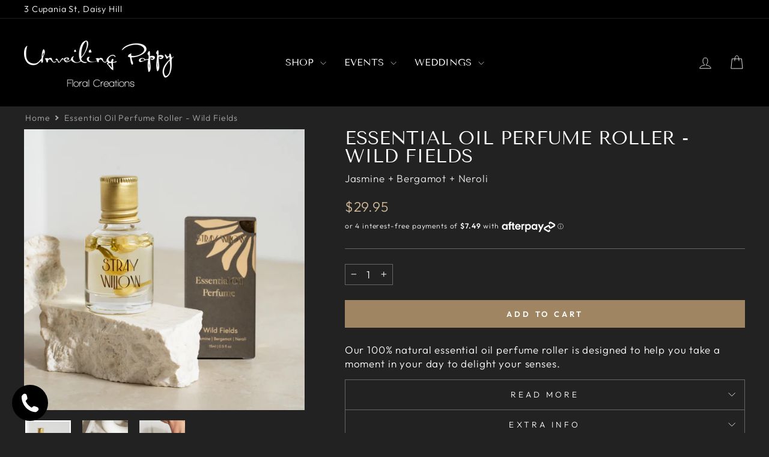

--- FILE ---
content_type: text/html; charset=utf-8
request_url: https://www.unveilingpoppy.com/products/essential-oil-perfume-roller-wild-fields
body_size: 41498
content:
<!doctype html>
<html class="no-js" lang="en" dir="ltr">
<head>

  
  <meta charset="utf-8">
  <meta http-equiv="X-UA-Compatible" content="IE=edge,chrome=1">
  <meta name="viewport" content="width=device-width,initial-scale=1">
  <meta name="theme-color" content="#9f8561">
  <meta name="facebook-domain-verification" content="tj6wzpsjxxsmfdtusyghaff81oqbkq" /> 
  <meta name="format-detection" content="telephone=no">
  
  <link rel="canonical" href="https://www.unveilingpoppy.com/products/essential-oil-perfume-roller-wild-fields">
  <link rel="preconnect" href="https://cdn.shopify.com" crossorigin>
  <link rel="preconnect" href="https://fonts.shopifycdn.com" crossorigin>
  <link rel="dns-prefetch" href="https://productreviews.shopifycdn.com">
  <link rel="dns-prefetch" href="https://ajax.googleapis.com">
  <link rel="dns-prefetch" href="https://maps.googleapis.com">
  <link rel="dns-prefetch" href="https://maps.gstatic.com"><link rel="shortcut icon" href="//www.unveilingpoppy.com/cdn/shop/files/Flower.White.No_Stem_32x32.png?v=1708497955" type="image/png" /><link rel="apple-touch-icon" href="//www.unveilingpoppy.com/cdn/shop/t/54/assets/flower-icon.png?v=7730" type="image/png" />
  <link rel="shortcut icon" href="//www.unveilingpoppy.com/cdn/shop/t/54/assets/flower-icon.png?v=7730" type="image/png" />
 
  
  
  
                                                                                    <!-- GG Feb 2024 --><title>Essential Oil Perfume Roller - Wild Fields
&ndash; Unveiling Poppy
</title>
<meta name="description" content="Stray Willow 100% natural essential oil perfume roller is designed to help you take a moment in your day to delight your senses. Shop online &amp; in store now."><!-- GG Feb 2024 --><meta property="og:site_name" content="Unveiling Poppy">
  <meta property="og:url" content="https://www.unveilingpoppy.com/products/essential-oil-perfume-roller-wild-fields">
  <meta property="og:title" content="Essential Oil Perfume Roller - Wild Fields">
  <meta property="og:type" content="product">
  <meta property="og:description" content="Stray Willow 100% natural essential oil perfume roller is designed to help you take a moment in your day to delight your senses. Shop online &amp; in store now."><meta property="og:image" content="http://www.unveilingpoppy.com/cdn/shop/files/Wild-Fields-Essential-oil-Perfume-roller_1.jpg?v=1736228561">
    <meta property="og:image:secure_url" content="https://www.unveilingpoppy.com/cdn/shop/files/Wild-Fields-Essential-oil-Perfume-roller_1.jpg?v=1736228561">
    <meta property="og:image:width" content="3725">
    <meta property="og:image:height" content="3725"><meta name="twitter:site" content="@">
  <meta name="twitter:card" content="summary_large_image">
  <meta name="twitter:title" content="Essential Oil Perfume Roller - Wild Fields">
  <meta name="twitter:description" content="Stray Willow 100% natural essential oil perfume roller is designed to help you take a moment in your day to delight your senses. Shop online &amp; in store now.">
<style data-shopify>@font-face {
  font-family: "Tenor Sans";
  font-weight: 400;
  font-style: normal;
  font-display: swap;
  src: url("//www.unveilingpoppy.com/cdn/fonts/tenor_sans/tenorsans_n4.966071a72c28462a9256039d3e3dc5b0cf314f65.woff2") format("woff2"),
       url("//www.unveilingpoppy.com/cdn/fonts/tenor_sans/tenorsans_n4.2282841d948f9649ba5c3cad6ea46df268141820.woff") format("woff");
}

  @font-face {
  font-family: Outfit;
  font-weight: 300;
  font-style: normal;
  font-display: swap;
  src: url("//www.unveilingpoppy.com/cdn/fonts/outfit/outfit_n3.8c97ae4c4fac7c2ea467a6dc784857f4de7e0e37.woff2") format("woff2"),
       url("//www.unveilingpoppy.com/cdn/fonts/outfit/outfit_n3.b50a189ccde91f9bceee88f207c18c09f0b62a7b.woff") format("woff");
}


  @font-face {
  font-family: Outfit;
  font-weight: 600;
  font-style: normal;
  font-display: swap;
  src: url("//www.unveilingpoppy.com/cdn/fonts/outfit/outfit_n6.dfcbaa80187851df2e8384061616a8eaa1702fdc.woff2") format("woff2"),
       url("//www.unveilingpoppy.com/cdn/fonts/outfit/outfit_n6.88384e9fc3e36038624caccb938f24ea8008a91d.woff") format("woff");
}

  
  
</style><link href="//www.unveilingpoppy.com/cdn/shop/t/54/assets/theme.css?v=183731976564147321021766376504" rel="stylesheet" type="text/css" media="all" />
<style data-shopify>:root {
    --typeHeaderPrimary: "Tenor Sans";
    --typeHeaderFallback: sans-serif;
    --typeHeaderSize: 36px;
    --typeHeaderWeight: 400;
    --typeHeaderLineHeight: 1;
    --typeHeaderSpacing: 0.0em;

    --typeBasePrimary:Outfit;
    --typeBaseFallback:sans-serif;
    --typeBaseSize: 17px;
    --typeBaseWeight: 300;
    --typeBaseSpacing: 0.05em;
    --typeBaseLineHeight: 1.4;
    --typeBaselineHeightMinus01: 1.3;

    --typeCollectionTitle: 20px;

    --iconWeight: 2px;
    --iconLinecaps: miter;

    
        --buttonRadius: 0;
    

    --colorGridOverlayOpacity: 0.0;
    }

    .placeholder-content {
    background-image: linear-gradient(100deg, #222222 40%, #1a1a1a 63%, #222222 79%);
    }</style><script>
    document.documentElement.className = document.documentElement.className.replace('no-js', 'js');

    window.theme = window.theme || {};
    theme.routes = {
      home: "/",
      cart: "/cart.js",
      cartPage: "/cart",
      cartAdd: "/cart/add.js",
      cartChange: "/cart/change.js",
      search: "/search",
      predictiveSearch: "/search/suggest"
    };
    theme.strings = {
      soldOut: "ENQUIRE",
      unavailable: "Unavailable",
      inStockLabel: "In stock, ready to ship",
      oneStockLabel: "Low stock - [count] item left",
      otherStockLabel: "Low stock - [count] items left",
      willNotShipUntil: "Ready to ship [date]",
      willBeInStockAfter: "Back in stock [date]",
      waitingForStock: "Backordered, shipping soon",
      savePrice: "Save [saved_amount]",
      cartEmpty: "Your cart is currently empty.",
      cartTermsConfirmation: "You must agree with the terms and conditions of sales to check out",
      searchCollections: "Collections",
      searchPages: "Pages",
      searchArticles: "Articles",
      productFrom: "from ",
      maxQuantity: "You can only have [quantity] of [title] in your cart."
    };
    theme.settings = {
      cartType: "drawer",
      isCustomerTemplate: false,
      moneyFormat: "${{amount}}",
      saveType: "dollar",
      productImageSize: "square",
      productImageCover: true,
      predictiveSearch: false,
      predictiveSearchType: null,
      predictiveSearchVendor: false,
      predictiveSearchPrice: false,
      quickView: true,
      themeName: 'Impulse',
      themeVersion: "7.5.1"
    };
  </script>
  <script>
    !function(f,b,e,v,n,t,s)
    {if(f.fbq)return;n=f.fbq=function(){n.callMethod?
    n.callMethod.apply(n,arguments):n.queue.push(arguments)};
    if(!f._fbq)f._fbq=n;n.push=n;n.loaded=!0;n.version='2.0';
    n.queue=[];t=b.createElement(e);t.async=!0;
    t.src=v;s=b.getElementsByTagName(e)[0];
    s.parentNode.insertBefore(t,s)}(window, document,'script',
    'https://connect.facebook.net/en_US/fbevents.js');
    fbq('init', '511350800040492');
    fbq('track', 'PageView');
    </script>
    <noscript><img height="1" width="1" style="display:none"
    src="https://www.facebook.com/tr?id=511350800040492&ev=PageView&noscript=1"
    /></noscript>
  <script>window.performance && window.performance.mark && window.performance.mark('shopify.content_for_header.start');</script><meta name="google-site-verification" content="GWG6MTBQm8y2E8OFZA5v2EbqqncT5XhXttVJukpC8Wo">
<meta id="shopify-digital-wallet" name="shopify-digital-wallet" content="/11396415547/digital_wallets/dialog">
<meta name="shopify-checkout-api-token" content="4620033ce126322b3860ca0d606596ac">
<link rel="alternate" type="application/json+oembed" href="https://www.unveilingpoppy.com/products/essential-oil-perfume-roller-wild-fields.oembed">
<script async="async" src="/checkouts/internal/preloads.js?locale=en-AU"></script>
<link rel="preconnect" href="https://shop.app" crossorigin="anonymous">
<script async="async" src="https://shop.app/checkouts/internal/preloads.js?locale=en-AU&shop_id=11396415547" crossorigin="anonymous"></script>
<script id="apple-pay-shop-capabilities" type="application/json">{"shopId":11396415547,"countryCode":"AU","currencyCode":"AUD","merchantCapabilities":["supports3DS"],"merchantId":"gid:\/\/shopify\/Shop\/11396415547","merchantName":"Unveiling Poppy","requiredBillingContactFields":["postalAddress","email","phone"],"requiredShippingContactFields":["postalAddress","email","phone"],"shippingType":"shipping","supportedNetworks":["visa","masterCard","amex","jcb"],"total":{"type":"pending","label":"Unveiling Poppy","amount":"1.00"},"shopifyPaymentsEnabled":true,"supportsSubscriptions":true}</script>
<script id="shopify-features" type="application/json">{"accessToken":"4620033ce126322b3860ca0d606596ac","betas":["rich-media-storefront-analytics"],"domain":"www.unveilingpoppy.com","predictiveSearch":true,"shopId":11396415547,"locale":"en"}</script>
<script>var Shopify = Shopify || {};
Shopify.shop = "unveiling-poppy.myshopify.com";
Shopify.locale = "en";
Shopify.currency = {"active":"AUD","rate":"1.0"};
Shopify.country = "AU";
Shopify.theme = {"name":"IMPULSE 18-08-2024","id":136910962848,"schema_name":"Impulse","schema_version":"7.5.1","theme_store_id":857,"role":"main"};
Shopify.theme.handle = "null";
Shopify.theme.style = {"id":null,"handle":null};
Shopify.cdnHost = "www.unveilingpoppy.com/cdn";
Shopify.routes = Shopify.routes || {};
Shopify.routes.root = "/";</script>
<script type="module">!function(o){(o.Shopify=o.Shopify||{}).modules=!0}(window);</script>
<script>!function(o){function n(){var o=[];function n(){o.push(Array.prototype.slice.apply(arguments))}return n.q=o,n}var t=o.Shopify=o.Shopify||{};t.loadFeatures=n(),t.autoloadFeatures=n()}(window);</script>
<script>
  window.ShopifyPay = window.ShopifyPay || {};
  window.ShopifyPay.apiHost = "shop.app\/pay";
  window.ShopifyPay.redirectState = null;
</script>
<script id="shop-js-analytics" type="application/json">{"pageType":"product"}</script>
<script defer="defer" async type="module" src="//www.unveilingpoppy.com/cdn/shopifycloud/shop-js/modules/v2/client.init-shop-cart-sync_C5BV16lS.en.esm.js"></script>
<script defer="defer" async type="module" src="//www.unveilingpoppy.com/cdn/shopifycloud/shop-js/modules/v2/chunk.common_CygWptCX.esm.js"></script>
<script type="module">
  await import("//www.unveilingpoppy.com/cdn/shopifycloud/shop-js/modules/v2/client.init-shop-cart-sync_C5BV16lS.en.esm.js");
await import("//www.unveilingpoppy.com/cdn/shopifycloud/shop-js/modules/v2/chunk.common_CygWptCX.esm.js");

  window.Shopify.SignInWithShop?.initShopCartSync?.({"fedCMEnabled":true,"windoidEnabled":true});

</script>
<script>
  window.Shopify = window.Shopify || {};
  if (!window.Shopify.featureAssets) window.Shopify.featureAssets = {};
  window.Shopify.featureAssets['shop-js'] = {"shop-cart-sync":["modules/v2/client.shop-cart-sync_ZFArdW7E.en.esm.js","modules/v2/chunk.common_CygWptCX.esm.js"],"init-fed-cm":["modules/v2/client.init-fed-cm_CmiC4vf6.en.esm.js","modules/v2/chunk.common_CygWptCX.esm.js"],"shop-button":["modules/v2/client.shop-button_tlx5R9nI.en.esm.js","modules/v2/chunk.common_CygWptCX.esm.js"],"shop-cash-offers":["modules/v2/client.shop-cash-offers_DOA2yAJr.en.esm.js","modules/v2/chunk.common_CygWptCX.esm.js","modules/v2/chunk.modal_D71HUcav.esm.js"],"init-windoid":["modules/v2/client.init-windoid_sURxWdc1.en.esm.js","modules/v2/chunk.common_CygWptCX.esm.js"],"shop-toast-manager":["modules/v2/client.shop-toast-manager_ClPi3nE9.en.esm.js","modules/v2/chunk.common_CygWptCX.esm.js"],"init-shop-email-lookup-coordinator":["modules/v2/client.init-shop-email-lookup-coordinator_B8hsDcYM.en.esm.js","modules/v2/chunk.common_CygWptCX.esm.js"],"init-shop-cart-sync":["modules/v2/client.init-shop-cart-sync_C5BV16lS.en.esm.js","modules/v2/chunk.common_CygWptCX.esm.js"],"avatar":["modules/v2/client.avatar_BTnouDA3.en.esm.js"],"pay-button":["modules/v2/client.pay-button_FdsNuTd3.en.esm.js","modules/v2/chunk.common_CygWptCX.esm.js"],"init-customer-accounts":["modules/v2/client.init-customer-accounts_DxDtT_ad.en.esm.js","modules/v2/client.shop-login-button_C5VAVYt1.en.esm.js","modules/v2/chunk.common_CygWptCX.esm.js","modules/v2/chunk.modal_D71HUcav.esm.js"],"init-shop-for-new-customer-accounts":["modules/v2/client.init-shop-for-new-customer-accounts_ChsxoAhi.en.esm.js","modules/v2/client.shop-login-button_C5VAVYt1.en.esm.js","modules/v2/chunk.common_CygWptCX.esm.js","modules/v2/chunk.modal_D71HUcav.esm.js"],"shop-login-button":["modules/v2/client.shop-login-button_C5VAVYt1.en.esm.js","modules/v2/chunk.common_CygWptCX.esm.js","modules/v2/chunk.modal_D71HUcav.esm.js"],"init-customer-accounts-sign-up":["modules/v2/client.init-customer-accounts-sign-up_CPSyQ0Tj.en.esm.js","modules/v2/client.shop-login-button_C5VAVYt1.en.esm.js","modules/v2/chunk.common_CygWptCX.esm.js","modules/v2/chunk.modal_D71HUcav.esm.js"],"shop-follow-button":["modules/v2/client.shop-follow-button_Cva4Ekp9.en.esm.js","modules/v2/chunk.common_CygWptCX.esm.js","modules/v2/chunk.modal_D71HUcav.esm.js"],"checkout-modal":["modules/v2/client.checkout-modal_BPM8l0SH.en.esm.js","modules/v2/chunk.common_CygWptCX.esm.js","modules/v2/chunk.modal_D71HUcav.esm.js"],"lead-capture":["modules/v2/client.lead-capture_Bi8yE_yS.en.esm.js","modules/v2/chunk.common_CygWptCX.esm.js","modules/v2/chunk.modal_D71HUcav.esm.js"],"shop-login":["modules/v2/client.shop-login_D6lNrXab.en.esm.js","modules/v2/chunk.common_CygWptCX.esm.js","modules/v2/chunk.modal_D71HUcav.esm.js"],"payment-terms":["modules/v2/client.payment-terms_CZxnsJam.en.esm.js","modules/v2/chunk.common_CygWptCX.esm.js","modules/v2/chunk.modal_D71HUcav.esm.js"]};
</script>
<script>(function() {
  var isLoaded = false;
  function asyncLoad() {
    if (isLoaded) return;
    isLoaded = true;
    var urls = ["https:\/\/worldphoneize.app\/js\/v1.js?shop=unveiling-poppy.myshopify.com"];
    for (var i = 0; i < urls.length; i++) {
      var s = document.createElement('script');
      s.type = 'text/javascript';
      s.async = true;
      s.src = urls[i];
      var x = document.getElementsByTagName('script')[0];
      x.parentNode.insertBefore(s, x);
    }
  };
  if(window.attachEvent) {
    window.attachEvent('onload', asyncLoad);
  } else {
    window.addEventListener('load', asyncLoad, false);
  }
})();</script>
<script id="__st">var __st={"a":11396415547,"offset":36000,"reqid":"86d8a0ac-95e4-447d-852d-54422a5b8922-1768670810","pageurl":"www.unveilingpoppy.com\/products\/essential-oil-perfume-roller-wild-fields","u":"fb924da5a45c","p":"product","rtyp":"product","rid":13234772377760};</script>
<script>window.ShopifyPaypalV4VisibilityTracking = true;</script>
<script id="captcha-bootstrap">!function(){'use strict';const t='contact',e='account',n='new_comment',o=[[t,t],['blogs',n],['comments',n],[t,'customer']],c=[[e,'customer_login'],[e,'guest_login'],[e,'recover_customer_password'],[e,'create_customer']],r=t=>t.map((([t,e])=>`form[action*='/${t}']:not([data-nocaptcha='true']) input[name='form_type'][value='${e}']`)).join(','),a=t=>()=>t?[...document.querySelectorAll(t)].map((t=>t.form)):[];function s(){const t=[...o],e=r(t);return a(e)}const i='password',u='form_key',d=['recaptcha-v3-token','g-recaptcha-response','h-captcha-response',i],f=()=>{try{return window.sessionStorage}catch{return}},m='__shopify_v',_=t=>t.elements[u];function p(t,e,n=!1){try{const o=window.sessionStorage,c=JSON.parse(o.getItem(e)),{data:r}=function(t){const{data:e,action:n}=t;return t[m]||n?{data:e,action:n}:{data:t,action:n}}(c);for(const[e,n]of Object.entries(r))t.elements[e]&&(t.elements[e].value=n);n&&o.removeItem(e)}catch(o){console.error('form repopulation failed',{error:o})}}const l='form_type',E='cptcha';function T(t){t.dataset[E]=!0}const w=window,h=w.document,L='Shopify',v='ce_forms',y='captcha';let A=!1;((t,e)=>{const n=(g='f06e6c50-85a8-45c8-87d0-21a2b65856fe',I='https://cdn.shopify.com/shopifycloud/storefront-forms-hcaptcha/ce_storefront_forms_captcha_hcaptcha.v1.5.2.iife.js',D={infoText:'Protected by hCaptcha',privacyText:'Privacy',termsText:'Terms'},(t,e,n)=>{const o=w[L][v],c=o.bindForm;if(c)return c(t,g,e,D).then(n);var r;o.q.push([[t,g,e,D],n]),r=I,A||(h.body.append(Object.assign(h.createElement('script'),{id:'captcha-provider',async:!0,src:r})),A=!0)});var g,I,D;w[L]=w[L]||{},w[L][v]=w[L][v]||{},w[L][v].q=[],w[L][y]=w[L][y]||{},w[L][y].protect=function(t,e){n(t,void 0,e),T(t)},Object.freeze(w[L][y]),function(t,e,n,w,h,L){const[v,y,A,g]=function(t,e,n){const i=e?o:[],u=t?c:[],d=[...i,...u],f=r(d),m=r(i),_=r(d.filter((([t,e])=>n.includes(e))));return[a(f),a(m),a(_),s()]}(w,h,L),I=t=>{const e=t.target;return e instanceof HTMLFormElement?e:e&&e.form},D=t=>v().includes(t);t.addEventListener('submit',(t=>{const e=I(t);if(!e)return;const n=D(e)&&!e.dataset.hcaptchaBound&&!e.dataset.recaptchaBound,o=_(e),c=g().includes(e)&&(!o||!o.value);(n||c)&&t.preventDefault(),c&&!n&&(function(t){try{if(!f())return;!function(t){const e=f();if(!e)return;const n=_(t);if(!n)return;const o=n.value;o&&e.removeItem(o)}(t);const e=Array.from(Array(32),(()=>Math.random().toString(36)[2])).join('');!function(t,e){_(t)||t.append(Object.assign(document.createElement('input'),{type:'hidden',name:u})),t.elements[u].value=e}(t,e),function(t,e){const n=f();if(!n)return;const o=[...t.querySelectorAll(`input[type='${i}']`)].map((({name:t})=>t)),c=[...d,...o],r={};for(const[a,s]of new FormData(t).entries())c.includes(a)||(r[a]=s);n.setItem(e,JSON.stringify({[m]:1,action:t.action,data:r}))}(t,e)}catch(e){console.error('failed to persist form',e)}}(e),e.submit())}));const S=(t,e)=>{t&&!t.dataset[E]&&(n(t,e.some((e=>e===t))),T(t))};for(const o of['focusin','change'])t.addEventListener(o,(t=>{const e=I(t);D(e)&&S(e,y())}));const B=e.get('form_key'),M=e.get(l),P=B&&M;t.addEventListener('DOMContentLoaded',(()=>{const t=y();if(P)for(const e of t)e.elements[l].value===M&&p(e,B);[...new Set([...A(),...v().filter((t=>'true'===t.dataset.shopifyCaptcha))])].forEach((e=>S(e,t)))}))}(h,new URLSearchParams(w.location.search),n,t,e,['guest_login'])})(!0,!0)}();</script>
<script integrity="sha256-4kQ18oKyAcykRKYeNunJcIwy7WH5gtpwJnB7kiuLZ1E=" data-source-attribution="shopify.loadfeatures" defer="defer" src="//www.unveilingpoppy.com/cdn/shopifycloud/storefront/assets/storefront/load_feature-a0a9edcb.js" crossorigin="anonymous"></script>
<script crossorigin="anonymous" defer="defer" src="//www.unveilingpoppy.com/cdn/shopifycloud/storefront/assets/shopify_pay/storefront-65b4c6d7.js?v=20250812"></script>
<script data-source-attribution="shopify.dynamic_checkout.dynamic.init">var Shopify=Shopify||{};Shopify.PaymentButton=Shopify.PaymentButton||{isStorefrontPortableWallets:!0,init:function(){window.Shopify.PaymentButton.init=function(){};var t=document.createElement("script");t.src="https://www.unveilingpoppy.com/cdn/shopifycloud/portable-wallets/latest/portable-wallets.en.js",t.type="module",document.head.appendChild(t)}};
</script>
<script data-source-attribution="shopify.dynamic_checkout.buyer_consent">
  function portableWalletsHideBuyerConsent(e){var t=document.getElementById("shopify-buyer-consent"),n=document.getElementById("shopify-subscription-policy-button");t&&n&&(t.classList.add("hidden"),t.setAttribute("aria-hidden","true"),n.removeEventListener("click",e))}function portableWalletsShowBuyerConsent(e){var t=document.getElementById("shopify-buyer-consent"),n=document.getElementById("shopify-subscription-policy-button");t&&n&&(t.classList.remove("hidden"),t.removeAttribute("aria-hidden"),n.addEventListener("click",e))}window.Shopify?.PaymentButton&&(window.Shopify.PaymentButton.hideBuyerConsent=portableWalletsHideBuyerConsent,window.Shopify.PaymentButton.showBuyerConsent=portableWalletsShowBuyerConsent);
</script>
<script data-source-attribution="shopify.dynamic_checkout.cart.bootstrap">document.addEventListener("DOMContentLoaded",(function(){function t(){return document.querySelector("shopify-accelerated-checkout-cart, shopify-accelerated-checkout")}if(t())Shopify.PaymentButton.init();else{new MutationObserver((function(e,n){t()&&(Shopify.PaymentButton.init(),n.disconnect())})).observe(document.body,{childList:!0,subtree:!0})}}));
</script>
<link id="shopify-accelerated-checkout-styles" rel="stylesheet" media="screen" href="https://www.unveilingpoppy.com/cdn/shopifycloud/portable-wallets/latest/accelerated-checkout-backwards-compat.css" crossorigin="anonymous">
<style id="shopify-accelerated-checkout-cart">
        #shopify-buyer-consent {
  margin-top: 1em;
  display: inline-block;
  width: 100%;
}

#shopify-buyer-consent.hidden {
  display: none;
}

#shopify-subscription-policy-button {
  background: none;
  border: none;
  padding: 0;
  text-decoration: underline;
  font-size: inherit;
  cursor: pointer;
}

#shopify-subscription-policy-button::before {
  box-shadow: none;
}

      </style>

<script>window.performance && window.performance.mark && window.performance.mark('shopify.content_for_header.end');</script>

  <script src="//www.unveilingpoppy.com/cdn/shop/t/54/assets/vendor-scripts-v11.js" defer="defer"></script><script src="//www.unveilingpoppy.com/cdn/shop/t/54/assets/theme.js?v=10944978504086409891734140377" defer="defer"></script>
<!-- BEGIN app block: shopify://apps/okendo/blocks/theme-settings/bb689e69-ea70-4661-8fb7-ad24a2e23c29 --><!-- BEGIN app snippet: header-metafields -->










    <style type="text/css" data-href="https://d3hw6dc1ow8pp2.cloudfront.net/reviews-widget-plus/css/okendo-reviews-styles.8dfe73f0.css"></style><style type="text/css" data-href="https://d3hw6dc1ow8pp2.cloudfront.net/reviews-widget-plus/css/modules/okendo-star-rating.86dbf7f0.css"></style><style type="text/css" data-href="https://d3hw6dc1ow8pp2.cloudfront.net/reviews-widget-plus/css/modules/okendo-reviews-summary.acd845f4.css"></style><style type="text/css">.okeReviews[data-oke-container],div.okeReviews{font-size:14px;font-size:var(--oke-text-regular);font-weight:400;font-family:var(--oke-text-fontFamily);line-height:1.6}.okeReviews[data-oke-container] *,.okeReviews[data-oke-container] :after,.okeReviews[data-oke-container] :before,div.okeReviews *,div.okeReviews :after,div.okeReviews :before{box-sizing:border-box}.okeReviews[data-oke-container] h1,.okeReviews[data-oke-container] h2,.okeReviews[data-oke-container] h3,.okeReviews[data-oke-container] h4,.okeReviews[data-oke-container] h5,.okeReviews[data-oke-container] h6,div.okeReviews h1,div.okeReviews h2,div.okeReviews h3,div.okeReviews h4,div.okeReviews h5,div.okeReviews h6{font-size:1em;font-weight:400;line-height:1.4;margin:0}.okeReviews[data-oke-container] ul,div.okeReviews ul{padding:0;margin:0}.okeReviews[data-oke-container] li,div.okeReviews li{list-style-type:none;padding:0}.okeReviews[data-oke-container] p,div.okeReviews p{line-height:1.8;margin:0 0 4px}.okeReviews[data-oke-container] p:last-child,div.okeReviews p:last-child{margin-bottom:0}.okeReviews[data-oke-container] a,div.okeReviews a{text-decoration:none;color:inherit}.okeReviews[data-oke-container] button,div.okeReviews button{border-radius:0;border:0;box-shadow:none;margin:0;width:auto;min-width:auto;padding:0;background-color:transparent;min-height:auto}.okeReviews[data-oke-container] button,.okeReviews[data-oke-container] input,.okeReviews[data-oke-container] select,.okeReviews[data-oke-container] textarea,div.okeReviews button,div.okeReviews input,div.okeReviews select,div.okeReviews textarea{font-family:inherit;font-size:1em}.okeReviews[data-oke-container] label,.okeReviews[data-oke-container] select,div.okeReviews label,div.okeReviews select{display:inline}.okeReviews[data-oke-container] select,div.okeReviews select{width:auto}.okeReviews[data-oke-container] article,.okeReviews[data-oke-container] aside,div.okeReviews article,div.okeReviews aside{margin:0}.okeReviews[data-oke-container] table,div.okeReviews table{background:transparent;border:0;border-collapse:collapse;border-spacing:0;font-family:inherit;font-size:1em;table-layout:auto}.okeReviews[data-oke-container] table td,.okeReviews[data-oke-container] table th,.okeReviews[data-oke-container] table tr,div.okeReviews table td,div.okeReviews table th,div.okeReviews table tr{border:0;font-family:inherit;font-size:1em}.okeReviews[data-oke-container] table td,.okeReviews[data-oke-container] table th,div.okeReviews table td,div.okeReviews table th{background:transparent;font-weight:400;letter-spacing:normal;padding:0;text-align:left;text-transform:none;vertical-align:middle}.okeReviews[data-oke-container] table tr:hover td,.okeReviews[data-oke-container] table tr:hover th,div.okeReviews table tr:hover td,div.okeReviews table tr:hover th{background:transparent}.okeReviews[data-oke-container] fieldset,div.okeReviews fieldset{border:0;padding:0;margin:0;min-width:0}.okeReviews[data-oke-container] img,div.okeReviews img{max-width:none}.okeReviews[data-oke-container] div:empty,div.okeReviews div:empty{display:block}.okeReviews[data-oke-container] .oke-icon:before,div.okeReviews .oke-icon:before{font-family:oke-widget-icons!important;font-style:normal;font-weight:400;font-variant:normal;text-transform:none;line-height:1;-webkit-font-smoothing:antialiased;-moz-osx-font-smoothing:grayscale;color:inherit}.okeReviews[data-oke-container] .oke-icon--select-arrow:before,div.okeReviews .oke-icon--select-arrow:before{content:""}.okeReviews[data-oke-container] .oke-icon--loading:before,div.okeReviews .oke-icon--loading:before{content:""}.okeReviews[data-oke-container] .oke-icon--pencil:before,div.okeReviews .oke-icon--pencil:before{content:""}.okeReviews[data-oke-container] .oke-icon--filter:before,div.okeReviews .oke-icon--filter:before{content:""}.okeReviews[data-oke-container] .oke-icon--play:before,div.okeReviews .oke-icon--play:before{content:""}.okeReviews[data-oke-container] .oke-icon--tick-circle:before,div.okeReviews .oke-icon--tick-circle:before{content:""}.okeReviews[data-oke-container] .oke-icon--chevron-left:before,div.okeReviews .oke-icon--chevron-left:before{content:""}.okeReviews[data-oke-container] .oke-icon--chevron-right:before,div.okeReviews .oke-icon--chevron-right:before{content:""}.okeReviews[data-oke-container] .oke-icon--thumbs-down:before,div.okeReviews .oke-icon--thumbs-down:before{content:""}.okeReviews[data-oke-container] .oke-icon--thumbs-up:before,div.okeReviews .oke-icon--thumbs-up:before{content:""}.okeReviews[data-oke-container] .oke-icon--close:before,div.okeReviews .oke-icon--close:before{content:""}.okeReviews[data-oke-container] .oke-icon--chevron-up:before,div.okeReviews .oke-icon--chevron-up:before{content:""}.okeReviews[data-oke-container] .oke-icon--chevron-down:before,div.okeReviews .oke-icon--chevron-down:before{content:""}.okeReviews[data-oke-container] .oke-icon--star:before,div.okeReviews .oke-icon--star:before{content:""}.okeReviews[data-oke-container] .oke-icon--magnifying-glass:before,div.okeReviews .oke-icon--magnifying-glass:before{content:""}@font-face{font-family:oke-widget-icons;src:url(https://d3hw6dc1ow8pp2.cloudfront.net/reviews-widget-plus/fonts/oke-widget-icons.ttf) format("truetype"),url(https://d3hw6dc1ow8pp2.cloudfront.net/reviews-widget-plus/fonts/oke-widget-icons.woff) format("woff"),url(https://d3hw6dc1ow8pp2.cloudfront.net/reviews-widget-plus/img/oke-widget-icons.bc0d6b0a.svg) format("svg");font-weight:400;font-style:normal;font-display:block}.okeReviews[data-oke-container] .oke-button,div.okeReviews .oke-button{display:inline-block;border-style:solid;border-color:var(--oke-button-borderColor);border-width:var(--oke-button-borderWidth);background-color:var(--oke-button-backgroundColor);line-height:1;padding:12px 24px;margin:0;border-radius:var(--oke-button-borderRadius);color:var(--oke-button-textColor);text-align:center;position:relative;font-weight:var(--oke-button-fontWeight);font-size:var(--oke-button-fontSize);font-family:var(--oke-button-fontFamily);outline:0}.okeReviews[data-oke-container] .oke-button-text,.okeReviews[data-oke-container] .oke-button .oke-icon,div.okeReviews .oke-button-text,div.okeReviews .oke-button .oke-icon{line-height:1}.okeReviews[data-oke-container] .oke-button.oke-is-loading,div.okeReviews .oke-button.oke-is-loading{position:relative}.okeReviews[data-oke-container] .oke-button.oke-is-loading:before,div.okeReviews .oke-button.oke-is-loading:before{font-family:oke-widget-icons!important;font-style:normal;font-weight:400;font-variant:normal;text-transform:none;line-height:1;-webkit-font-smoothing:antialiased;-moz-osx-font-smoothing:grayscale;content:"";color:undefined;font-size:12px;display:inline-block;animation:oke-spin 1s linear infinite;position:absolute;width:12px;height:12px;top:0;left:0;bottom:0;right:0;margin:auto}.okeReviews[data-oke-container] .oke-button.oke-is-loading>*,div.okeReviews .oke-button.oke-is-loading>*{opacity:0}.okeReviews[data-oke-container] .oke-button.oke-is-active,div.okeReviews .oke-button.oke-is-active{background-color:var(--oke-button-backgroundColorActive);color:var(--oke-button-textColorActive);border-color:var(--oke-button-borderColorActive)}.okeReviews[data-oke-container] .oke-button:not(.oke-is-loading),div.okeReviews .oke-button:not(.oke-is-loading){cursor:pointer}.okeReviews[data-oke-container] .oke-button:not(.oke-is-loading):not(.oke-is-active):hover,div.okeReviews .oke-button:not(.oke-is-loading):not(.oke-is-active):hover{background-color:var(--oke-button-backgroundColorHover);color:var(--oke-button-textColorHover);border-color:var(--oke-button-borderColorHover);box-shadow:0 0 0 2px var(--oke-button-backgroundColorHover)}.okeReviews[data-oke-container] .oke-button:not(.oke-is-loading):not(.oke-is-active):active,.okeReviews[data-oke-container] .oke-button:not(.oke-is-loading):not(.oke-is-active):hover:active,div.okeReviews .oke-button:not(.oke-is-loading):not(.oke-is-active):active,div.okeReviews .oke-button:not(.oke-is-loading):not(.oke-is-active):hover:active{background-color:var(--oke-button-backgroundColorActive);color:var(--oke-button-textColorActive);border-color:var(--oke-button-borderColorActive)}.okeReviews[data-oke-container] .oke-title,div.okeReviews .oke-title{font-weight:var(--oke-title-fontWeight);font-size:var(--oke-title-fontSize);font-family:var(--oke-title-fontFamily)}.okeReviews[data-oke-container] .oke-bodyText,div.okeReviews .oke-bodyText{font-weight:var(--oke-bodyText-fontWeight);font-size:var(--oke-bodyText-fontSize);font-family:var(--oke-bodyText-fontFamily)}.okeReviews[data-oke-container] .oke-linkButton,div.okeReviews .oke-linkButton{cursor:pointer;font-weight:700;pointer-events:auto;text-decoration:underline}.okeReviews[data-oke-container] .oke-linkButton:hover,div.okeReviews .oke-linkButton:hover{text-decoration:none}.okeReviews[data-oke-container] .oke-readMore,div.okeReviews .oke-readMore{cursor:pointer;color:inherit;text-decoration:underline}.okeReviews[data-oke-container] .oke-select,div.okeReviews .oke-select{cursor:pointer;background-repeat:no-repeat;background-position-x:100%;background-position-y:50%;border:none;padding:0 24px 0 12px;appearance:none;color:inherit;-webkit-appearance:none;background-color:transparent;background-image:url("data:image/svg+xml;charset=utf-8,%3Csvg fill='currentColor' xmlns='http://www.w3.org/2000/svg' viewBox='0 0 24 24'%3E%3Cpath d='M7 10l5 5 5-5z'/%3E%3Cpath d='M0 0h24v24H0z' fill='none'/%3E%3C/svg%3E");outline-offset:4px}.okeReviews[data-oke-container] .oke-select:disabled,div.okeReviews .oke-select:disabled{background-color:transparent;background-image:url("data:image/svg+xml;charset=utf-8,%3Csvg fill='%239a9db1' xmlns='http://www.w3.org/2000/svg' viewBox='0 0 24 24'%3E%3Cpath d='M7 10l5 5 5-5z'/%3E%3Cpath d='M0 0h24v24H0z' fill='none'/%3E%3C/svg%3E")}.okeReviews[data-oke-container] .oke-loader,div.okeReviews .oke-loader{position:relative}.okeReviews[data-oke-container] .oke-loader:before,div.okeReviews .oke-loader:before{font-family:oke-widget-icons!important;font-style:normal;font-weight:400;font-variant:normal;text-transform:none;line-height:1;-webkit-font-smoothing:antialiased;-moz-osx-font-smoothing:grayscale;content:"";color:var(--oke-text-secondaryColor);font-size:12px;display:inline-block;animation:oke-spin 1s linear infinite;position:absolute;width:12px;height:12px;top:0;left:0;bottom:0;right:0;margin:auto}.okeReviews[data-oke-container] .oke-a11yText,div.okeReviews .oke-a11yText{border:0;clip:rect(0 0 0 0);height:1px;margin:-1px;overflow:hidden;padding:0;position:absolute;width:1px}.okeReviews[data-oke-container] .oke-hidden,div.okeReviews .oke-hidden{display:none}.okeReviews[data-oke-container] .oke-modal,div.okeReviews .oke-modal{bottom:0;left:0;overflow:auto;position:fixed;right:0;top:0;z-index:2147483647;max-height:100%;background-color:rgba(0,0,0,.5);padding:40px 0 32px}@media only screen and (min-width:1024px){.okeReviews[data-oke-container] .oke-modal,div.okeReviews .oke-modal{display:flex;align-items:center;padding:48px 0}}.okeReviews[data-oke-container] .oke-modal ::selection,div.okeReviews .oke-modal ::selection{background-color:rgba(39,45,69,.2)}.okeReviews[data-oke-container] .oke-modal,.okeReviews[data-oke-container] .oke-modal p,div.okeReviews .oke-modal,div.okeReviews .oke-modal p{color:#272d45}.okeReviews[data-oke-container] .oke-modal-content,div.okeReviews .oke-modal-content{background-color:#fff;margin:auto;position:relative;will-change:transform,opacity;width:calc(100% - 64px)}@media only screen and (min-width:1024px){.okeReviews[data-oke-container] .oke-modal-content,div.okeReviews .oke-modal-content{max-width:1000px}}.okeReviews[data-oke-container] .oke-modal-close,div.okeReviews .oke-modal-close{cursor:pointer;position:absolute;width:32px;height:32px;top:-32px;padding:4px;right:-4px;line-height:1}.okeReviews[data-oke-container] .oke-modal-close:before,div.okeReviews .oke-modal-close:before{font-family:oke-widget-icons!important;font-style:normal;font-weight:400;font-variant:normal;text-transform:none;line-height:1;-webkit-font-smoothing:antialiased;-moz-osx-font-smoothing:grayscale;content:"";color:#fff;font-size:24px;display:inline-block;width:24px;height:24px}.okeReviews[data-oke-container] .oke-modal-overlay,div.okeReviews .oke-modal-overlay{background-color:rgba(43,46,56,.9)}@media only screen and (min-width:1024px){.okeReviews[data-oke-container] .oke-modal--large .oke-modal-content,div.okeReviews .oke-modal--large .oke-modal-content{max-width:1200px}}.okeReviews[data-oke-container] .oke-modal .oke-helpful,.okeReviews[data-oke-container] .oke-modal .oke-helpful-vote-button,.okeReviews[data-oke-container] .oke-modal .oke-reviewContent-date,div.okeReviews .oke-modal .oke-helpful,div.okeReviews .oke-modal .oke-helpful-vote-button,div.okeReviews .oke-modal .oke-reviewContent-date{color:#676986}.oke-modal .okeReviews[data-oke-container].oke-w,.oke-modal div.okeReviews.oke-w{color:#272d45}.okeReviews[data-oke-container] .oke-tag,div.okeReviews .oke-tag{align-items:center;color:#272d45;display:flex;font-size:var(--oke-text-small);font-weight:600;text-align:left;position:relative;z-index:2;background-color:#f4f4f6;padding:4px 6px;border:none;border-radius:4px;gap:6px;line-height:1}.okeReviews[data-oke-container] .oke-tag svg,div.okeReviews .oke-tag svg{fill:currentColor;height:1rem}.okeReviews[data-oke-container] .hooper,div.okeReviews .hooper{height:auto}.okeReviews--left{text-align:left}.okeReviews--right{text-align:right}.okeReviews--center{text-align:center}.okeReviews :not([tabindex="-1"]):focus-visible{outline:5px auto highlight;outline:5px auto -webkit-focus-ring-color}.is-oke-modalOpen{overflow:hidden!important}img.oke-is-error{background-color:var(--oke-shadingColor);background-size:cover;background-position:50% 50%;box-shadow:inset 0 0 0 1px var(--oke-border-color)}@keyframes oke-spin{0%{transform:rotate(0deg)}to{transform:rotate(1turn)}}@keyframes oke-fade-in{0%{opacity:0}to{opacity:1}}
.oke-stars{line-height:1;position:relative;display:inline-block}.oke-stars-background svg{overflow:visible}.oke-stars-foreground{overflow:hidden;position:absolute;top:0;left:0}.oke-sr{display:inline-block;padding-top:var(--oke-starRating-spaceAbove);padding-bottom:var(--oke-starRating-spaceBelow)}.oke-sr .oke-is-clickable{cursor:pointer}.oke-sr-count,.oke-sr-rating,.oke-sr-stars{display:inline-block;vertical-align:middle}.oke-sr-stars{line-height:1;margin-right:8px}.oke-sr-rating{display:none}.oke-sr-count--brackets:before{content:"("}.oke-sr-count--brackets:after{content:")"}
.oke-rs{display:block}.oke-rs .oke-reviewsSummary-heading{position:relative}.oke-rs .oke-reviewsSummary-heading-skeleton{background:#e5e5eb;border-radius:4px;height:85%;left:0;max-width:150px;overflow:hidden;position:absolute;top:50%;transform:translateY(-50%);width:100%}.oke-rs .oke-reviewsSummary-heading-skeleton:after{animation:shimmer .8s linear infinite;background:linear-gradient(90deg,#e5e5eb,#f7f7f8 50%,#e5e5eb);background-repeat:no-repeat;background-size:250px 100%;content:"";display:block;height:100%;position:absolute;width:100%;top:0;left:0}@keyframes shimmer{0%{background-position:200%}to{background-position:-200%}}.oke-rs .oke-reviewsSummary.oke-is-preRender .oke-reviewsSummary-heading-text{opacity:0}.oke-rs .oke-reviewsSummary.oke-is-preRender .oke-reviewsSummary-summary{-webkit-mask:linear-gradient(180deg,#000 0,#000 40%,transparent 95%,transparent 0) 100% 50%/100% 100% repeat-x;mask:linear-gradient(180deg,#000 0,#000 40%,transparent 95%,transparent 0) 100% 50%/100% 100% repeat-x;max-height:150px}.okeReviews[data-oke-container] .oke-reviewsSummary .oke-tooltip,div.okeReviews .oke-reviewsSummary .oke-tooltip{display:inline-block;font-weight:400}.okeReviews[data-oke-container] .oke-reviewsSummary .oke-tooltip-trigger,div.okeReviews .oke-reviewsSummary .oke-tooltip-trigger{height:15px;width:15px;overflow:hidden;transform:translateY(-10%)}.okeReviews[data-oke-container] .oke-reviewsSummary-heading,div.okeReviews .oke-reviewsSummary-heading{align-items:center;column-gap:4px;display:inline-flex;font-weight:700;margin-bottom:8px}.okeReviews[data-oke-container] .oke-reviewsSummary-icon,div.okeReviews .oke-reviewsSummary-icon{fill:currentColor;font-size:14px}.okeReviews[data-oke-container] .oke-reviewsSummary-icon svg,div.okeReviews .oke-reviewsSummary-icon svg{vertical-align:initial}.okeReviews[data-oke-container] .oke-reviewsSummary-summary.oke-is-truncated,div.okeReviews .oke-reviewsSummary-summary.oke-is-truncated{display:-webkit-box;-webkit-box-orient:vertical;overflow:hidden;text-overflow:ellipsis}</style>

    <script type="application/json" id="oke-reviews-settings">{"subscriberId":"70c16a16-42d3-4710-9510-c3a0f2d09c7c","analyticsSettings":{"isWidgetOnScreenTrackingEnabled":true,"provider":"gtag"},"locale":"en","localeAndVariant":{"code":"en"},"matchCustomerLocale":false,"widgetSettings":{"global":{"dateSettings":{"format":{"type":"relative"}},"stars":{"backgroundColor":"#E5E5E5","foregroundColor":"#FFCF2A","interspace":2,"shape":{"type":"default"},"showBorder":false},"reviewTranslationsMode":"off","showIncentiveIndicator":false,"searchEnginePaginationEnabled":true,"font":{"fontType":"inherit-from-page"}},"homepageCarousel":{"slidesPerPage":{"large":3,"medium":2},"totalSlides":12,"scrollBehaviour":"slide","style":{"showDates":true,"border":{"color":"#E5E5EB","width":{"value":1,"unit":"px"}},"headingFont":{"hasCustomFontSettings":false},"bodyFont":{"hasCustomFontSettings":false},"arrows":{"color":"#676986","size":{"value":24,"unit":"px"},"enabled":true},"avatar":{"backgroundColor":"#E5E5EB","placeholderTextColor":"#2C3E50","size":{"value":48,"unit":"px"},"enabled":true},"media":{"size":{"value":80,"unit":"px"},"imageGap":{"value":4,"unit":"px"},"enabled":true},"stars":{"height":{"value":18,"unit":"px"}},"productImageSize":{"value":48,"unit":"px"},"layout":{"name":"default","reviewDetailsPosition":"below","showProductName":false,"showAttributeBars":false,"showProductVariantName":false,"showProductDetails":"only-when-grouped"},"highlightColor":"#0E7A82","spaceAbove":{"value":20,"unit":"px"},"text":{"primaryColor":"#2C3E50","fontSizeRegular":{"value":14,"unit":"px"},"fontSizeSmall":{"value":12,"unit":"px"},"secondaryColor":"#676986"},"spaceBelow":{"value":20,"unit":"px"}},"defaultSort":"rating desc","autoPlay":false,"truncation":{"bodyMaxLines":4,"enabled":true,"truncateAll":false}},"mediaCarousel":{"minimumImages":1,"linkText":"Read More","autoPlay":false,"slideSize":"medium","arrowPosition":"outside"},"mediaGrid":{"gridStyleDesktop":{"layout":"default-desktop"},"gridStyleMobile":{"layout":"default-mobile"},"showMoreArrow":{"arrowColor":"#676986","enabled":true,"backgroundColor":"#f4f4f6"},"linkText":"Read More","infiniteScroll":false,"gapSize":{"value":10,"unit":"px"}},"questions":{"initialPageSize":6,"loadMorePageSize":6},"reviewsBadge":{"layout":"large","colorScheme":"dark"},"reviewsTab":{"enabled":false},"reviewsWidget":{"tabs":{"reviews":true},"header":{"columnDistribution":"space-between","verticalAlignment":"center","blocks":[{"columnWidth":"half","modules":[{"name":"rating-average","layout":"one-line"},{"name":"rating-breakdown","backgroundColor":"#F4F4F6","shadingColor":"#D1BA98","stretchMode":"stretch"}],"textAlignment":"left"},{"columnWidth":"half","modules":[{"name":"recommended"}],"textAlignment":"center"}]},"style":{"showDates":false,"border":{"color":"#666666","width":{"value":1,"unit":"px"}},"bodyFont":{"fontSize":{"value":14,"unit":"px"},"fontType":"custom","fontWeight":300,"hasCustomFontSettings":true},"headingFont":{"fontSize":{"value":14,"unit":"px"},"fontType":"custom","fontWeight":500,"hasCustomFontSettings":true},"filters":{"backgroundColorActive":"#FFFFFF","backgroundColor":"#9F8561","borderColor":"#9F8561","borderRadius":{"value":100,"unit":"px"},"borderColorActive":"#FFFFFF","textColorActive":"#000000","textColor":"#FFFFFF","searchHighlightColor":"#B2F9E9"},"avatar":{"enabled":false},"stars":{"height":{"value":15,"unit":"px"},"globalOverrideSettings":{"backgroundColor":"#E5E5E5","foregroundColor":"#FFCF2A","borderColor":"#222222","interspace":5,"showBorder":true}},"shadingColor":"#222222","productImageSize":{"value":48,"unit":"px"},"button":{"backgroundColorActive":"#D1BA98","borderColorHover":"#D1BA98","backgroundColor":"#9F8561","borderColor":"#9F8561","backgroundColorHover":"#D1BA98","textColorHover":"#FFFFFF","borderRadius":{"value":0,"unit":"px"},"borderWidth":{"value":0,"unit":"px"},"borderColorActive":"#D1BA98","textColorActive":"#FFFFFF","textColor":"#FFFFFF","font":{"fontSize":{"value":12,"unit":"px"},"fontType":"custom","fontWeight":500,"hasCustomFontSettings":true}},"highlightColor":"#9F8561","spaceAbove":{"value":0,"unit":"px"},"text":{"primaryColor":"#FFFFFF","fontSizeRegular":{"value":14,"unit":"px"},"fontSizeLarge":{"value":16,"unit":"px"},"fontSizeSmall":{"value":12,"unit":"px"},"secondaryColor":"#FFFFFF"},"spaceBelow":{"value":0,"unit":"px"},"attributeBar":{"style":"default","backgroundColor":"#222222","shadingColor":"#9A9DB1","markerColor":"#9F8561"}},"showWhenEmpty":true,"reviews":{"list":{"layout":{"name":"minimal","showAttributeBars":false,"columnAmount":4,"showProductDetails":"never"},"initialPageSize":1,"media":{"layout":"featured","size":{"value":200,"unit":"px"}},"truncation":{"bodyMaxLines":3,"truncateAll":false,"enabled":true},"loadMorePageSize":5,"loyalty":{"maxInitialAchievements":3,"showVipTiers":false}},"controls":{"filterMode":"closed","writeReviewButtonEnabled":true,"defaultSort":"date desc"}}},"starRatings":{"showWhenEmpty":false,"style":{"globalOverrideSettings":{"backgroundColor":"#E5E5E5","foregroundColor":"#D1BA98","interspace":5,"showBorder":false},"spaceAbove":{"value":0,"unit":"px"},"text":{"content":"average-rating","style":"number-only","brackets":false},"singleStar":false,"height":{"value":12,"unit":"px"},"spaceBelow":{"value":0,"unit":"px"}},"clickBehavior":"scroll-to-widget"}},"features":{"recorderPlusEnabled":true,"recorderQandaPlusEnabled":true}}</script>
            <style id="oke-css-vars">:root{--oke-widget-spaceAbove:0;--oke-widget-spaceBelow:0;--oke-starRating-spaceAbove:0;--oke-starRating-spaceBelow:0;--oke-button-backgroundColor:#9f8561;--oke-button-backgroundColorHover:#d1ba98;--oke-button-backgroundColorActive:#d1ba98;--oke-button-textColor:#fff;--oke-button-textColorHover:#fff;--oke-button-textColorActive:#fff;--oke-button-borderColor:#9f8561;--oke-button-borderColorHover:#d1ba98;--oke-button-borderColorActive:#d1ba98;--oke-button-borderRadius:0;--oke-button-borderWidth:0;--oke-button-fontWeight:500;--oke-button-fontSize:12px;--oke-button-fontFamily:inherit;--oke-border-color:#666;--oke-border-width:1px;--oke-text-primaryColor:#fff;--oke-text-secondaryColor:#fff;--oke-text-small:12px;--oke-text-regular:14px;--oke-text-large:16px;--oke-text-fontFamily:inherit;--oke-avatar-size:undefined;--oke-avatar-backgroundColor:undefined;--oke-avatar-placeholderTextColor:undefined;--oke-highlightColor:#9f8561;--oke-shadingColor:#222;--oke-productImageSize:48px;--oke-attributeBar-shadingColor:#9a9db1;--oke-attributeBar-borderColor:undefined;--oke-attributeBar-backgroundColor:#222;--oke-attributeBar-markerColor:#9f8561;--oke-filter-backgroundColor:#9f8561;--oke-filter-backgroundColorActive:#fff;--oke-filter-borderColor:#9f8561;--oke-filter-borderColorActive:#fff;--oke-filter-textColor:#fff;--oke-filter-textColorActive:#000;--oke-filter-borderRadius:100px;--oke-filter-searchHighlightColor:#b2f9e9;--oke-mediaGrid-chevronColor:#676986;--oke-stars-foregroundColor:#ffcf2a;--oke-stars-backgroundColor:#e5e5e5;--oke-stars-borderWidth:0}.oke-w,.oke-modal{--oke-stars-foregroundColor:#ffcf2a;--oke-stars-backgroundColor:#e5e5e5;--oke-stars-borderWidth:1;--oke-stars-borderColor:#222}.oke-sr{--oke-stars-foregroundColor:#d1ba98;--oke-stars-backgroundColor:#e5e5e5;--oke-stars-borderWidth:0}.oke-w,oke-modal{--oke-title-fontWeight:500;--oke-title-fontSize:14px;--oke-title-fontFamily:inherit;--oke-bodyText-fontWeight:300;--oke-bodyText-fontSize:14px;--oke-bodyText-fontFamily:inherit}</style>
            
            <template id="oke-reviews-body-template"><svg id="oke-star-symbols" style="display:none!important" data-oke-id="oke-star-symbols"><symbol id="oke-star-empty" style="overflow:visible;"><path id="star-default--empty" fill="var(--oke-stars-backgroundColor)" stroke="var(--oke-stars-borderColor)" stroke-width="var(--oke-stars-borderWidth)" d="M3.34 13.86c-.48.3-.76.1-.63-.44l1.08-4.56L.26 5.82c-.42-.36-.32-.7.24-.74l4.63-.37L6.92.39c.2-.52.55-.52.76 0l1.8 4.32 4.62.37c.56.05.67.37.24.74l-3.53 3.04 1.08 4.56c.13.54-.14.74-.63.44L7.3 11.43l-3.96 2.43z"/></symbol><symbol id="oke-star-filled" style="overflow:visible;"><path id="star-default--filled" fill="var(--oke-stars-foregroundColor)" stroke="var(--oke-stars-borderColor)" stroke-width="var(--oke-stars-borderWidth)" d="M3.34 13.86c-.48.3-.76.1-.63-.44l1.08-4.56L.26 5.82c-.42-.36-.32-.7.24-.74l4.63-.37L6.92.39c.2-.52.55-.52.76 0l1.8 4.32 4.62.37c.56.05.67.37.24.74l-3.53 3.04 1.08 4.56c.13.54-.14.74-.63.44L7.3 11.43l-3.96 2.43z"/></symbol></svg></template><script>document.addEventListener('readystatechange',() =>{Array.from(document.getElementById('oke-reviews-body-template')?.content.children)?.forEach(function(child){if(!Array.from(document.body.querySelectorAll('[data-oke-id='.concat(child.getAttribute('data-oke-id'),']'))).length){document.body.prepend(child)}})},{once:true});</script>













<!-- END app snippet -->

<!-- BEGIN app snippet: widget-plus-initialisation-script -->




    <script async id="okendo-reviews-script" src="https://d3hw6dc1ow8pp2.cloudfront.net/reviews-widget-plus/js/okendo-reviews.js"></script>

<!-- END app snippet -->


<!-- END app block --><!-- BEGIN app block: shopify://apps/epa-easy-product-addons/blocks/speedup_link/0099190e-a0cb-49e7-8d26-026c9d26f337 --><!-- BEGIN app snippet: sg_product -->

<script>
  window["sg_addon_master_id"]="13234772377760";
  window["sgAddonCollectionMetaAddons"]=  "" 
  
</script>

<!-- END app snippet -->

  <script>
    window["sg_addons_coll_ids"] = {
      ids:"310938140832,313906495648,320708214944"
    };
    window["items_with_ids"] = false || {}
  </script>


<!-- BEGIN app snippet: sg-globals -->
<script type="text/javascript">
  (function(){
    const convertLang = (locale) => {
      let t = locale.toUpperCase();
      return "PT-BR" === t || "PT-PT" === t || "ZH-CN" === t || "ZH-TW" === t ? t.replace("-", "_") : t.match(/^[a-zA-Z]{2}-[a-zA-Z]{2}$/) ? t.substring(0, 2) : t
    }

    const sg_addon_setGlobalVariables = () => {
      try{
        let locale = "en";
        window["sg_addon_currentLanguage"] = convertLang(locale);
        window["sg_addon_defaultLanguage"] ="en";
        window["sg_addon_defaultRootUrl"] ="/";
        window["sg_addon_currentRootUrl"] ="/";
        window["sg_addon_shopLocales"] = sgAddonGetAllLocales();
      }catch(err){
        console.log("Language Config:- ",err);
      }
    }

    const sgAddonGetAllLocales = () => {
      let shopLocales = {};
      try{shopLocales["en"] = {
            endonymName : "English",
            isoCode : "en",
            name : "English",
            primary : true,
            rootUrl : "\/"
          };}catch(err){
        console.log("getAllLocales Config:- ",err);
      }
      return shopLocales;
    }

    sg_addon_setGlobalVariables();
    
    window["sg_addon_sfApiVersion"]='2025-04';
    window["sgAddon_moneyFormats"] = {
      "money": "${{amount}}",
      "moneyCurrency": "${{amount}}"
    };
    window["sg_addon_groupsData"] = {};
    try {
      let customSGAddonMeta = {"sg_addon_custom_js":"const hideShowVariant = function () {\n    document.querySelectorAll('[id*=\"spice_product_main_block_\"]').forEach(addon =\u003e {\n        let varinatBx = addon.querySelector('[name=\"spice_select_variant_id\"]');\n        let checkbox = addon.querySelector('[name=\"spice_productid\"]');\n        if(varinatBx) {\n            varinatBx.style.display = 'none';\n            checkbox.addEventListener('change', (e) =\u003e {\n                let block = e.target.closest('[id*=\"spice_product_main_block_\"]');\n                if(checkbox.disabled) return false;\n                if(checkbox.checked == false){\n                    varinatBx.style.display = 'none';\n                } else {\n                    varinatBx.style.display = 'block';     \n                }\n            })\n        }\n    })\n}\n    \ndocument.addEventListener('spicegemsAddon:inserted', function(){\n    document.querySelectorAll('.spice-spa-addon-product-text-field').forEach((addon) =\u003e {\n        addon.querySelector('.spice-spa-addon-product-item .spice-spa-addon-product-text-field-area').setAttribute('maxlength','40');\n    });\n    hideShowVariant();\n})\n\ndocument.addEventListener('spicegemsAddon:added',function(){\n    document.querySelectorAll('[name=\"spice_select_variant_id\"]').forEach(varinatBx =\u003e {\n        if(varinatBx){\n            varinatBx.style.display = 'none';\n        }\n    })\n})\n\ndocument.addEventListener('spicegemsAddon:inserted', () =\u003e {\n    document.querySelectorAll('.sg-addon-group-tabs.sg-addon-hide-tab .spice-addon-group-dropdownBox').forEach(item =\u003e {\n        item.querySelector('.spice-addon-group-heading').click();\n    })\n});"};
      if (customSGAddonMeta.sg_addon_custom_js) {
        Function(customSGAddonMeta.sg_addon_custom_js)();
      }
    } catch (error) {
      console.warn("Error In SG Addon Custom Code", error);
    }
  })();
</script>
<!-- END app snippet -->
<!-- BEGIN app snippet: sg_speedup -->


<script>
  try{
    window["sgAddon_all_translated"] = {}
    window["sg_addon_settings_config"] =  {"host":"https://spa.spicegems.com","shopName":"unveiling-poppy.myshopify.com","hasSetting":1,"sgCookieHash":"IcaNYWmSu3","hasMaster":1,"handleId":{"mastersToReq":["all-for-mum-mothers-day-flowers-daisy-hill-florist","bespoke-bouquets","bright-smile-hatbox-mothers-day-flowers-delivery-near-me-springwood-loganholme-daisy-hill-chatswood-hills-florist-delivery","bright-smile-mothers-day-flowers-near-me-florist-springwood-loganholme-chatswood-hills-delivery","christmas-hamper","christmas-table-arrangement-luxe","color-de-vida","color-de-vida-hat-box","dover-fields","dover-fields-hat-box","flavour-of-the-month-chamomile","flavour-of-the-month-disbuds","flowers-for-boyz","native-heart-mothers-day-flowers-delivery-springwood-loganholme-chatswood-hills","native-heart-mothers-day-flowers-florist-near-me-open-mothers-day-florist-chatswood-hills-loganholme-springwood-daisy-hill","naturale","pastel-touch","pastel-touch-hatbox-mothers-day-flowers-loganholme-springwood-florist-chatswood-hills-delivery-daisy-hill","pastels-poetiques","pastels-poetiques-hat-box","remembrance-wreath","seasons-by-unveiling-poppy","sunburnt-country","sunburnt-country-copy","sunburnt-country-vase-arrangement","sunflowers-florist","tulips-for-mum-mothers-day-flowers-bouquet-deliver-tulips-springwood-loganholme-daisy-hill-chatswood-hills-florist"],"collectionsToReq":"[312472305824,313348489376,313904660640,314018889888,324401201312,334243037344]","hasProMaster":true,"hasCollMaster":true},"settings":{"is_active":"1","max_addons":"5","quick_view":"0","quick_view_desc":"0","ajax_cart":"0","bro_stack":"0","quantity_selector":"0","image_viewer":"0","addons_heading":"Don't Forget...","cart_heading":"Don't Forget...","addaddon_cart":"ADD TO CART","variant":"Variant","quantity":"Quantity","view_full_details":"View full details","less_details":"Less details...","add_to_cart":"ADD TO CART","message":"Product added to cart.","custom_css":".sg-pro-access-heading{\nfont-size: 13px;\nfont-weight:400;\nletter-spacing: 3.06px;\nline-height: 16.32px;\nfont-family: 'Tenor Sans';\n}\n.sg-pro-access-product select{\n    -webkit-appearance: menulist;\n}\n.sg-pro-access-product-title{\nfont-size: 15px;\nfont-weight:400;\n    font-family: Arial;\n    text-transform: uppercase;\ncolor:white;\n}\n.spicegems-main-price{\nfont-size: 13.6px;\nfont-weight:500;\nletter-spacing: 0.34px;\nline-height: 15px;\n    font-family: Arial;\n    text-transform: uppercase;\n    color: white;\n}\n.sg-pro-access-input-felid{\npadding: 2px 6px;\n}\n/*GG_03_2024 this is the price*/\nlabel.sg-pro-subtotal-label, span.sg-pro-subtotal-span {\n  font-weight: 200 !important;\n  font-size: calc(var(--typeBaseSize) + 6px);\n  color: #d1ba98;\nmargin-left: 0px;\nmargin-bottom: 0px;\npadding-left: 0px;\n\n}\n/*GG_03_2024 this is the actual label*/\n.sg-pro-subtotal-price \n{\n  \npadding-left: 0px;\npadding-top: 0px;\nmargin: 0px 0px 0px 0px;\n  font-size: 0.1em;\ncolor:#000;\n}\n\n#sg-checkbox input[type=checkbox]:checked+.sg-label-text:before{\ncolor:white;\n}\n#sg-checkbox input[type=checkbox]+.sg-label-text:before{\ncolor:white;\n}\n@media only screen and (min-width: 600px) {\n.sg-pro-access-product select{\nwidth:38%;\n}\n}\n@media only screen and (max-width: 600px) {\n.sg-pro-access-product select{\nwidth:60%;\n}\n}\n/*GG_08_2024 centre price on mobile*/\n@media only screen and (max-width: 600px) {\n    .sg-pro-subtotal-price {\n        display: block;\n        text-align: center;\n        margin: 0 auto;\n    }\n}\n\n/*GG_08_2024 customised look*/\n.spice-spa-addon-heading {\ndisplay: flex;\njustify-content: left;\nfont-weight:300;    \nmargin-top:15px;\nmargin-bottom: 10px;\n\n    font-family: 'Twentieth Century';\n    text-transform: uppercase;\n    font-size: 0.75em;\n    letter-spacing: 0.1em;\n    color: #fff;\n\n}\n\n.spice-spa-addon-product-title .spice-spa-addon-product-link {\n    font-family: Arial;\n    font-size: 13px;\n    color: #fff;\n}\n\n#layout-03 .spice-spa-addon-product-price, #layout-03 .spice-spa-addon-product-price {\n    font-family: Arial;\n    font-size: 15px;\n    color: #d1ba98;\n}\n\nspan.spice-spa-addon-checkbox-text {\n    border: 2px solid #d1ba98;\n    border-radius: 20px;\n    background: #e6e6e6;\n}\n\n/*GG_08_2024 added hover on checkbox*/\nspan.spice-spa-addon-checkbox-text:hover {\n    background: #d1ba98;\n}\n\ninput.spice-spa-addon-checkbox-input:checked+span.spice-spa-addon-checkbox-text {\n    background-color: #d1ba98;\n}\n\nlabel.spice-spa-addon_properties_name {\n    font-family: 'Arial'!important;\n    color: #fff!important;\n}\n\n[name='spice_lineItem_props'].sg_active {\n    margin: 0 8px 0px 8px;\n}\n\n.spice-spa-addon-product-item .spice-spa-addon-input-field.spice-spa-addon-variant-id {\n   font-family: Arial;\n  font-size: 13px !important;\n   background: #111;\n    color: #fff;\n\n}\n\n.spice-spa-addon-product-item textarea.spice-spa-addon-product-text-field-area {\n    border: 1px solid #fff;\n    background-color: #111;\n    color: #fff !important;\n}\n\n.spice-spa-addon-product-title a:focus, .spice-spa-addon-product-title a:not([disabled]):hover {\n    color: #fff !important;\n}\n/*GG_08_2024 changed padding between rows, border weight*/\n#layout-03 .spice-spa-addon-product-item {\n    border: 0px solid #6a6454;\nmargin-bottom:2px;\n}\n\n#layout-03 .spice-spa-addon-product-item:hover {\n    border: 1px solid #ffffffad;\n}\n.spice-spa-addon-product-wrapper .spice-addon-group-dropdownBox .spice-addon-group-content, .spice-spa-addon-product-wrapper .spice-addon-group-dropdownBox .spice-addon-group-heading {\n    background: #222222;\n}\n\n.spice-spa-addon-product-wrapper .spice-addon-group-dropdownBox {\nborder: 0px;    \nborder-radius: 0;\n    border-color: #666666;\n}\n\n.spice-spa-addon-product-wrapper .spice-addon-group-dropdownBox.spice-addon-group-active .spice-addon-group-heading {\n    border-bottom: 0;\ndisplay: none;\n}\n\n.spice-addon-group-dropdownBox span.spice-spa-group-Icon::before {\n    background-image: url(\"data:image/svg+xml,%3Csvg xmlns='http://www.w3.org/2000/svg' aria-hidden='true' focusable='false' role='presentation' class='icon icon--wide icon-chevron-down' viewBox='0 0 28 16'%3E%3Cpath d='m1.57 1.59 12.76 12.77L27.1 1.59' stroke-width='2' stroke='%23666666' fill='none'%3E%3C/path%3E%3C/svg%3E\");\n}\n\n.spice-spa-addon-product-wrapper .spice-addon-group-dropdownBox .spice-addon-group-heading .spice-addon-group-title {\n    text-transform: uppercase;\n    font-size: 0.8em;\n    letter-spacing: .3em;\n    color: #e2e2e2;\n    display: none;\n}\n\n#layout-03 .spice-spa-addon-product-item:hover {\n    border: 0;\n    box-shadow: none;\n}\n\n#layout-03 .spice-addon-group-dropdownBox .spice-addon-group-items {\n    padding-top: 0;\n    box-shadow: none;\n    border: 0;\n    outline: 0;\n}\n\nspan.spice-spa-addon-checkbox-text:hover {\n    background: transparent;\n    border-color: #d1ba98;\n}\n\nspan.spice-spa-addon-checkbox-text {\n    background: transparent;\n    border-color: #d1ba98;\n}\n\ninput.spice-spa-addon-checkbox-input:checked + span.spice-spa-addon-checkbox-text svg {\n    filter: #000000;\n}\n\ninput.spice-spa-addon-checkbox-input:checked + span.spice-spa-addon-checkbox-text {\n    animation: unset;\n}\n\n.spice-spa-addon-product-wrapper .spice-addon-group-dropdownBox {\n    margin: 0;\n}\n\n.spice-spa-addon-product-wrapper .spice-addon-group-dropdownBox:not(:last-child) {\n    border-bottom: 0;\n}\n.spice-spa-addon-product-wrapper .spice-addon-group-dropdownBox .spice-addon-group-content {\n    grid-template-rows: 1fr;\n}\n#layout-03 .spice-addon-group-dropdownBox .spice-addon-group-items {\npadding-left: 0px;    \npadding-bottom: 0px;\n}\nspan.spice-spa-group-Icon.spice-spa-arrowIcon {\n    display: none;\n}\n.spice-spa-addon-product-wrapper .spice-addon-group-dropdownBox .spice-addon-group-heading {\n    cursor: text;\n}\n\n/* CART CSS START */\n\n.spicegems-addon-carousel-heading{\nfont-weight: 300;\nfont-size: 1.1em;\ntext-transform: uppercase;\nletter-spacing: 0.1em;\nmargin-bottom: 10px;\n}\n\n.spicegems-addon-product-title {\n    font-family: inherit!important;\n    font-size: 18px;\n    line-height: 1.25;\n    font-weight: 400;\n    text-decoration: none;\n    letter-spacing: 0.025em;\n    color: #ffffff!important;\n}\n\n.spicegems-addon-product-title-area{\nheight: auto;\npadding-bottom: 10px;\n}\n\n.spicegems-addon-price {\n    font-family: inherit!important;\n    font-size: 20px!important;\n    color: #D1BA98!important;\n    font-weight: 400;\n}\n\n.spice-compare-at-price-show{\nmin-height: auto;\npadding-top: 10px;\n}\n\n .sg-primary-btn{\n    display: none;\n    font-size: max(calc(var(--typeBaseSize) - 4px), 13px);\n    font-weight: 700;\n    letter-spacing: .3em;\n    line-height: 1.42;\n   color: #ffffff!important;\n    background-color: #9f8561!important;\n    border-color: transparent!important;\n    border-radius: 0px;\n}\n\n.spicegems-addon-product{\nbackground-color: #222222;\nmargin: 0px;\npadding: 0px;\nborder: 0px, solid, #666666;\n}\n\n.spicegems-addon-product .spicegems-addon-product-img img{\nwidth: 100%;\nmargin: auto !important;\nobject-fit: cover;\n}\n\n.spicegems-addon-slide {\nbackground-color: #222222;\nborder: 0px, solid, #666666;\n}\n\n.spicegems-carousel {\nbackground-color: #222222;\nborder: 0px, solid, #666666;\n}\n\n.spicegems-carousel-inner {\nbackground-color: #222222;\nborder: 0px, solid, #666666;\n}\n\n.spicegems-carousel-btn{\nbackground: #d1ba98;\nheight: 25px;\nwidth: 25px;\nborder-radius: 20px;\npadding: 0px;\n}","sold_pro":"0","image_link":"0","compare_at":"0","unlink_title":"0","image_click_checkbox":"0","cart_max_addons":"5","cart_quantity_selector":"0","cart_sold_pro":"0","cart_image_link":"1","compare_at_cart":"0","sg_currency":"default","qv_label":"Quick View","sold_out":"Sold Out","qv_sold_out":"SOLD OUT","way_to_prevent":"none","soldout_master":"0","cart_qv":"0","cartqv_desc":"0","plusminus_qty":"0","plusminus_cart":"0","line_prop":"1","label_show":"1","label_text":"Card Message","addon_mandatory":"0","mandatory_text":"Please select at least one add-on","line_placeholder":"Max 40 Characters","sell_master":"1","atc_btn_selector":"no","theme_data":"","applied_discount":"0","is_discount":"0","layout":{"name":"layout-03","isBundle":false},"group_layout":"layout-03","product_snippet":"1","cart_snippet":"1","product_form_selector":"no","atc_product_selector":"no","cart_form_selector":"no","checkout_btn_selector":"no","subtotal":"1","subtotal_label":".","subtotal_position":"beforebegin","jQVersion":"1","collection_discount":"0","inventoryOnProduct":"0","inventoryOnCart":"0","inStock":"0","lowStock":"0","inStockLabel":"<span>[inventory_qty] In Stock</span>","lowStockLabel":"<span>only [inventory_qty] Left</span>","thresholdQty":"5","bl_atc_label":"ADD TO CART","bl_unselect_label":"PLEASE SELECT ATLEAST ONE ADDON","bl_master_label":"THIS ITEM","bl_heading":"Frequently Bought Together","addon_slider":"0","individual_atc":"0","individual_atc_label":"ADD ADDON","limit_pro_data":"7","limit_coll_data":"0","liquid_install":"0","stop_undefined":"0","money_format":"${{amount}}","admin_discount":"1","is_variant":"1"},"allow_asset_script":false} ;
    window["sgAddon_translated_locale"] =  "" ;
    window["sg_addon_all_group_translations"] = {};
    window["sgAddon_group_translated_locale"] =  "" ;
  } catch(error){
    console.warn("Error in getting settings or translate", error);
  }
</script>



<!-- ADDONS SCRIPT FROM SPEEDUP CDN -->
	<script type="text/javascript" src='https://cdnbspa.spicegems.com/js/serve/shop/unveiling-poppy.myshopify.com/index_a1c3f25beab86c3202640b7a9b53847d58cd2957.js?v=infytonow815&shop=unveiling-poppy.myshopify.com' type="text/javascript" async></script>

<!-- END app snippet -->



<!-- END app block --><!-- BEGIN app block: shopify://apps/zapiet-pickup-delivery/blocks/app-embed/5599aff0-8af1-473a-a372-ecd72a32b4d5 -->









    <style>#storePickupApp {
}
#storePickupApp .checkoutMethod .pickupIcon {
        fill: #fff;
}
#storePickupApp .checkoutMethod .deliveryIcon {
        fill: #fff;
}
#storePickupApp .checkoutMethod .shippingIcon {
        fill: #fff;
}
#storePickupApp .checkoutMethod.active .pickupIcon svg{
        fill: #000;
}
#storePickupApp .checkoutMethod.active .deliveryIcon svg {
        fill: #000;
}
#storePickupApp .checkoutMethod.active .shippingIcon svg {
        fill: #000;
}
#storePickupApp .checkoutMethodsContainer.default .checkoutMethod.active {
    background: #fff !important;
}
#storePickupApp .checkoutMethodsContainer.default .checkoutMethod.active .checkoutMethodName {
        color: #fff;
}
#storePickupApp .checkoutMethodsContainer.default .checkoutMethod .checkoutMethodName {
      color: #9f8561 !important;
}
#storePickupApp .checkoutMethodContainer .inputWithButton .button {
      background: #9f8561 !important;
}
#storePickupApp .datepickerIcon {    
    fill: #fff;      
}
#storePickupApp .checkoutMethodContainer .locations .location.active{ 
    background: #000 !important;
}
#storePickupApp .checkoutMethodContainer .locations .location.active {
        color: #fff; 
}
#storePickupApp .checkoutMethodContainer .locations { 
    color: #000 !important;
}
#storePickupApp .checkoutMethodContainer .locations .location .block .moreInformationLink {
color: #A9A9A9; 
}
#storePickupApp .picker__weekday {
     color: #000;
}
#storePickupApp .Zapiet-Calendar__Wrapper .Zapiet-Calendar .Zapiet-Calendar__Days {
    color:#9f8561 !important;
}
#storePickupApp .Zapiet-Calendar__Wrapper .Zapiet-Calendar .Zapiet-Calendar__Days {
    font-weight: bold; !important;
}
#storePickupApp  .picker__month  {
    color: #000;
 }
 #storePickupApp .Zapiet-Calendar__Wrapper .Zapiet-Calendar .Zapiet-Calendar__Month {
    font-size: 1.3em;
 }
 #storePickupApp .Zapiet-Calendar__Wrapper .Zapiet-Calendar .Zapiet-Calendar__Month {
    font-weight: bold;
 }
 #storePickupApp  .picker__month  {
    color: #000;
 }
 #storePickupApp .picker__day--infocus{
color:#4BA49B !important;
}
#storePickupApp .picker__day--infocus:hover{
color: #4BA49B; !important;
}
#storePickupApp .picker__list-item--highlighted-2{
color: #4BA49B !important;
}
#storePickupApp .picker--focused .picker__day--disabled, .picker__day--disabled, .picker__day--disabled:hover {
    color:#4BA49B;
}
#storePickupApp .checkoutMethodContainer .inputWithButton input[type=text] {
background:#000 !important;
}

#deliveryGeoSearchField::placeholder{
    color: #fff !important;
}

#storePickupApp .pickadate::placeholder {
    color: #fff !important;
}
    
.zapiet-delivery-validator__submit {
    color: #fff!important;
}
.zapiet-delivery-validator__close {
     fill: #fff !important;
}
#zapiet-delivery-validator__topbar {
  background: #000 !important;
}
#zapiet-delivery-validator__modal .zapiet-delivery-validator__modal__container{ 
    border-top-left-radius: 25px !important; border-top-right-radius: 25px !important; border-bottom-right-radius: 25px !important; border-bottom-left-radius: 25px !important;
}
#zapiet-delivery-validator #zapiet-delivery-validator__modal #zapiet-delivery-validator__modal__primary-action{
color: #000000 !important;
}

.Zapiet-InputWithPrefix__Wrapper .Zapiet-InputWithPrefix .Zapiet-InputWithPrefix__Input {
    background: #000000 !important;
}
.Zapiet-InputWithPrefix__Wrapper .Zapiet-InputWithPrefix .Zapiet-InputWithPrefix__Input {
    opacity: 1 !important;
}

#storePickupApp .Zapiet-Autocomplete__Item .Zapiet-Autocomplete__Item__MainText {
    color: black !important;
}</style>




<script type="text/javascript">
    var zapietTranslations = {};

    window.ZapietMethods = {"shipping":{"active":true,"enabled":true,"name":"Shipping","sort":1,"status":{"condition":"price","operator":"morethan","value":100,"enabled":true,"product_conditions":{"enabled":true,"value":"Shipping","enable":true,"property":"tags","hide_button":true}},"button":{"type":"default","default":null,"hover":"","active":null}},"delivery":{"active":false,"enabled":true,"name":"Delivery","sort":2,"status":{"condition":"price","operator":"morethan","value":0,"enabled":true,"product_conditions":{"enabled":false,"value":"Pickup Only,Shipping Only","enable":false,"property":"tags","hide_button":false}},"button":{"type":"default","default":null,"hover":"","active":null}},"pickup":{"active":false,"enabled":true,"name":"Pickup","sort":3,"status":{"condition":"price","operator":"morethan","value":0,"enabled":true,"product_conditions":{"enabled":false,"value":"Delivery Only,Shipping Only","enable":false,"property":"tags","hide_button":false}},"button":{"type":"default","default":null,"hover":"","active":null}}}
    window.ZapietEvent = {
        listen: function(eventKey, callback) {
            if (!this.listeners) {
                this.listeners = [];
            }
            this.listeners.push({
                eventKey: eventKey,
                callback: callback
            });
        },
    };

    

    
        
        var language_settings = {"enable_app":true,"enable_geo_search_for_pickups":false,"pickup_region_filter_enabled":false,"pickup_region_filter_field":null,"currency":"AUD","weight_format":"kg","pickup.enable_map":false,"delivery_validation_method":"max_driving_distance","base_country_name":"Australia","base_country_code":"AU","method_display_style":"default","default_method_display_style":"classic","date_format":"l, F j, Y","time_format":"h:i A","week_day_start":"Sun","pickup_address_format":"<span class=\"name\"><strong>{{company_name}}</strong></span><span class=\"address\">{{address_line_1}}<br />{{city}}, {{postal_code}}</span><span class=\"distance\">{{distance}}</span>{{more_information}}","rates_enabled":true,"payment_customization_enabled":false,"distance_format":"km","enable_delivery_address_autocompletion":true,"enable_delivery_current_location":false,"enable_pickup_address_autocompletion":false,"pickup_date_picker_enabled":true,"pickup_time_picker_enabled":true,"delivery_note_enabled":false,"delivery_note_required":false,"delivery_date_picker_enabled":true,"delivery_time_picker_enabled":false,"shipping.date_picker_enabled":false,"delivery_validate_cart":false,"pickup_validate_cart":false,"gmak":"QUl6YVN5QVRucmVIamdrQlI1alNoRXljcFo1Q29VdHU5bXdvWmRN","enable_checkout_locale":true,"enable_checkout_url":false,"disable_widget_for_digital_items":false,"disable_widget_for_product_handles":"e-gift-card,fresh-christmas-wreath-workshop,dried-floral-workshop,fresh-flower-arranging,flower-crown,plant-care-101,dried-christmas-wreath-workshop-2023","colors":{"widget_active_background_color":null,"widget_active_border_color":"#9f8561","widget_active_icon_color":null,"widget_active_text_color":null,"widget_inactive_background_color":null,"widget_inactive_border_color":null,"widget_inactive_icon_color":"#9f8561","widget_inactive_text_color":null},"delivery_validator":{"enabled":false,"show_on_page_load":false,"sticky":true},"checkout":{"delivery":{"discount_code":null,"prepopulate_shipping_address":false,"preselect_first_available_time":true},"pickup":{"discount_code":null,"prepopulate_shipping_address":true,"customer_phone_required":false,"preselect_first_location":true,"preselect_first_available_time":true},"shipping":{"discount_code":null}},"day_name_attribute_enabled":true,"methods":{"shipping":{"active":true,"enabled":true,"name":"Shipping","sort":1,"status":{"condition":"price","operator":"morethan","value":100,"enabled":true,"product_conditions":{"enabled":true,"value":"Shipping","enable":true,"property":"tags","hide_button":true}},"button":{"type":"default","default":null,"hover":"","active":null}},"delivery":{"active":false,"enabled":true,"name":"Delivery","sort":2,"status":{"condition":"price","operator":"morethan","value":0,"enabled":true,"product_conditions":{"enabled":false,"value":"Pickup Only,Shipping Only","enable":false,"property":"tags","hide_button":false}},"button":{"type":"default","default":null,"hover":"","active":null}},"pickup":{"active":false,"enabled":true,"name":"Pickup","sort":3,"status":{"condition":"price","operator":"morethan","value":0,"enabled":true,"product_conditions":{"enabled":false,"value":"Delivery Only,Shipping Only","enable":false,"property":"tags","hide_button":false}},"button":{"type":"default","default":null,"hover":"","active":null}}},"translations":{"methods":{"shipping":"Shipping","pickup":"Pickups","delivery":"Delivery"},"calendar":{"january":"January","february":"February","march":"March","april":"April","may":"May","june":"June","july":"July","august":"August","september":"September","october":"October","november":"November","december":"December","sunday":"Sun","monday":"Mon","tuesday":"Tue","wednesday":"Wed","thursday":"Thu","friday":"Fri","saturday":"Sat","today":"","close":"","labelMonthNext":"Next month","labelMonthPrev":"Previous month","labelMonthSelect":"Select a month","labelYearSelect":"Select a year","and":"and","between":"between"},"pickup":{"checkout_button":"Checkout","location_label":"Pickup Location.","could_not_find_location":"Sorry, we could not find your location.","datepicker_label":"Pick a date.","datepicker_placeholder":"Choose a pickup date.","date_time_output":"{{DATE}} at {{TIME}}","location_placeholder":"Enter your postcode ...","filter_by_region_placeholder":"Filter by area","heading":"Store Pickup","note":"","max_order_total":"Maximum order value for pickup is $0.00","max_order_weight":"Maximum order weight for pickup is {{ weight }}","min_order_total":"Minimum order value for pickup is $0.00","min_order_weight":"Minimum order weight for pickup is {{ weight }}","more_information":"More information","no_date_time_selected":"Please select a date.","no_locations_found":"Sorry, pickup is not available for your selected items.","no_locations_region":"Sorry, pickup is not available in your region.","cart_eligibility_error":"Sorry, pickup is not available for your selected items. Contact us to find out more","method_not_available":"Not available","opening_hours":"Opening hours","locations_found":"Pickup Location:","preselect_first_available_time":"Select a time","dates_not_available":"Sorry, your selected items are not currently available for pickup. Contact us to find out more","location_error":"Please select a pickup location.","checkout_error":"Please select a date for pickup."},"delivery":{"checkout_button":"Checkout","could_not_find_location":"Sorry, we could not find your location. Is there a different way to write it?","datepicker_label":"Pick a date.","datepicker_placeholder":"Choose a delivery date.","date_time_output":"{{DATE}} between {{SLOT_START_TIME}} and {{SLOT_END_TIME}}","delivery_note_label":"Please enter delivery instructions (optional)","delivery_validator_button_label":"Go","delivery_validator_eligible_button_label":"Continue shopping","delivery_validator_eligible_button_link":"#","delivery_validator_eligible_content":"To start shopping just click the button below","delivery_validator_eligible_heading":"Great, we deliver to your area!","delivery_validator_error_button_label":"Continue shopping","delivery_validator_error_button_link":"#","delivery_validator_error_content":"Hmm, delivery may be tricky for this order. You can try again, or shoot us a message and let's figure this out together.","delivery_validator_error_heading":"An error occured","delivery_validator_not_eligible_button_label":"Continue shopping","delivery_validator_not_eligible_button_link":"#","delivery_validator_not_eligible_content":"You are more then welcome to continue browsing our store","delivery_validator_not_eligible_heading":"Sorry, looks like we do not deliver to your area. How about pickup? Or give us a call and let's figure this one out together.","delivery_validator_placeholder":"Enter your suburb ...","delivery_validator_prelude":"Do we deliver?","available":"Great! You are eligible for delivery.","heading":"Local Delivery","note":"","max_order_total":"Maximum order value for delivery is $0.00","max_order_weight":"Maximum order weight for delivery is {{ weight }}","min_order_total":"Minimum order value for delivery is $0.00","min_order_weight":"Minimum order weight for delivery is {{ weight }}","delivery_note_error":"Please enter delivery instructions","no_date_time_selected":"Please select a date for delivery.","cart_eligibility_error":"Sorry, delivery is not available for all of your items. You can try Delivery, or give us a call and we'll work it out together.","method_not_available":"Not available","delivery_note_label_required":"Please enter delivery instructions (required)","location_placeholder":"Enter your postcode ...","preselect_first_available_time":"Select a time","not_available":"Looks like delivery might be tricky, give us a call to sort this out","dates_not_available":"Sorry, your selected items are not currently available for pickup.","checkout_error":"Please enter a valid postcode and select your preferred date for delivery."},"shipping":{"checkout_button":"Checkout","datepicker_placeholder":"Choose a date.","heading":"Shipping","note":"Please click the checkout button to continue.","max_order_total":"Maximum order value for shipping is $1.00","max_order_weight":"Maximum order weight for shipping is {{ weight }}","min_order_total":"Minimum order value for shipping is $1.00","min_order_weight":"Minimum order weight for shipping is {{ weight }}","cart_eligibility_error":"Sorry, shipping may be tricky for this order. Shoot us a message and let's figure this out together.","method_not_available":"Not available","checkout_error":"Please choose a date for shipping."},"widget":{"no_delivery_options_available":"It looks like delivery might be tricky. Shoot us a message and let's figure this out for you.","no_checkout_method_error":"Please select a delivery option","sms_consent":"I would like to receive SMS notifications about my order updates.","daily_limits_modal_title":"Some items in your cart are unavailable for the selected date.","daily_limits_modal_description":"Select a different date or adjust your cart.","daily_limits_modal_close_button":"Review products","daily_limits_modal_change_date_button":"Change date","daily_limits_modal_out_of_stock_label":"Out of stock","daily_limits_modal_only_left_label":"Only {{ quantity }} left"},"order_status":{"pickup_details_heading":"Pickup details","pickup_details_text":"Your order will be ready for collection at our {{ Pickup-Location-Company }} location{% if Pickup-Date %} on {{ Pickup-Date | date: \"%A, %d %B\" }}{% if Pickup-Time %} at {{ Pickup-Time }}{% endif %}{% endif %}","delivery_details_heading":"Delivery details","delivery_details_text":"Your order will be delivered locally by our team{% if Delivery-Date %} on the {{ Delivery-Date | date: \"%A, %d %B\" }}{% if Delivery-Time %} between {{ Delivery-Time }}{% endif %}{% endif %}","shipping_details_heading":"Shipping details","shipping_details_text":"Your order will arrive soon{% if Shipping-Date %} on the {{ Shipping-Date | date: \"%A, %d %B\" }}{% endif %}"},"product_widget":{"title":"Delivery and pickup options:","pickup_at":"Pickup at {{ location }}","ready_for_collection":"Ready for collection from","on":"on","view_all_stores":"View all stores","pickup_not_available_item":"Pickup not available for this item","delivery_not_available_location":"Delivery not available for {{ postal_code }}","delivered_by":"Delivered by {{ date }}","delivered_today":"Delivered today","change":"Change","tomorrow":"tomorrow","today":"today","delivery_to":"Delivery to {{ postal_code }}","showing_options_for":"Showing options for {{ postal_code }}","modal_heading":"Select a store for pickup","modal_subheading":"Showing stores near {{ postal_code }}","show_opening_hours":"Show opening hours","hide_opening_hours":"Hide opening hours","closed":"Closed","input_placeholder":"Enter your postal code","input_button":"Check","input_error":"Add a postal code to check available delivery and pickup options.","pickup_available":"Pickup available","not_available":"Not available","select":"Select","selected":"Selected","find_a_store":"Find a store"},"shipping_language_code":"en","delivery_language_code":"en-US","pickup_language_code":"en-GB"},"default_language":"en","region":"us-2","api_region":"api-us","enable_zapiet_id_all_items":false,"widget_restore_state_on_load":false,"draft_orders_enabled":false,"preselect_checkout_method":false,"widget_show_could_not_locate_div_error":true,"checkout_extension_enabled":false,"show_pickup_consent_checkbox":false,"show_delivery_consent_checkbox":false,"subscription_paused":false,"pickup_note_enabled":false,"pickup_note_required":false,"shipping_note_enabled":false,"shipping_note_required":false};
        zapietTranslations["en"] = language_settings.translations;
    

    function initializeZapietApp() {
        var products = [];

        

        window.ZapietCachedSettings = {
            cached_config: {"enable_app":true,"enable_geo_search_for_pickups":false,"pickup_region_filter_enabled":false,"pickup_region_filter_field":null,"currency":"AUD","weight_format":"kg","pickup.enable_map":false,"delivery_validation_method":"max_driving_distance","base_country_name":"Australia","base_country_code":"AU","method_display_style":"default","default_method_display_style":"classic","date_format":"l, F j, Y","time_format":"h:i A","week_day_start":"Sun","pickup_address_format":"<span class=\"name\"><strong>{{company_name}}</strong></span><span class=\"address\">{{address_line_1}}<br />{{city}}, {{postal_code}}</span><span class=\"distance\">{{distance}}</span>{{more_information}}","rates_enabled":true,"payment_customization_enabled":false,"distance_format":"km","enable_delivery_address_autocompletion":true,"enable_delivery_current_location":false,"enable_pickup_address_autocompletion":false,"pickup_date_picker_enabled":true,"pickup_time_picker_enabled":true,"delivery_note_enabled":false,"delivery_note_required":false,"delivery_date_picker_enabled":true,"delivery_time_picker_enabled":false,"shipping.date_picker_enabled":false,"delivery_validate_cart":false,"pickup_validate_cart":false,"gmak":"QUl6YVN5QVRucmVIamdrQlI1alNoRXljcFo1Q29VdHU5bXdvWmRN","enable_checkout_locale":true,"enable_checkout_url":false,"disable_widget_for_digital_items":false,"disable_widget_for_product_handles":"e-gift-card,fresh-christmas-wreath-workshop,dried-floral-workshop,fresh-flower-arranging,flower-crown,plant-care-101,dried-christmas-wreath-workshop-2023","colors":{"widget_active_background_color":null,"widget_active_border_color":"#9f8561","widget_active_icon_color":null,"widget_active_text_color":null,"widget_inactive_background_color":null,"widget_inactive_border_color":null,"widget_inactive_icon_color":"#9f8561","widget_inactive_text_color":null},"delivery_validator":{"enabled":false,"show_on_page_load":false,"sticky":true},"checkout":{"delivery":{"discount_code":null,"prepopulate_shipping_address":false,"preselect_first_available_time":true},"pickup":{"discount_code":null,"prepopulate_shipping_address":true,"customer_phone_required":false,"preselect_first_location":true,"preselect_first_available_time":true},"shipping":{"discount_code":null}},"day_name_attribute_enabled":true,"methods":{"shipping":{"active":true,"enabled":true,"name":"Shipping","sort":1,"status":{"condition":"price","operator":"morethan","value":100,"enabled":true,"product_conditions":{"enabled":true,"value":"Shipping","enable":true,"property":"tags","hide_button":true}},"button":{"type":"default","default":null,"hover":"","active":null}},"delivery":{"active":false,"enabled":true,"name":"Delivery","sort":2,"status":{"condition":"price","operator":"morethan","value":0,"enabled":true,"product_conditions":{"enabled":false,"value":"Pickup Only,Shipping Only","enable":false,"property":"tags","hide_button":false}},"button":{"type":"default","default":null,"hover":"","active":null}},"pickup":{"active":false,"enabled":true,"name":"Pickup","sort":3,"status":{"condition":"price","operator":"morethan","value":0,"enabled":true,"product_conditions":{"enabled":false,"value":"Delivery Only,Shipping Only","enable":false,"property":"tags","hide_button":false}},"button":{"type":"default","default":null,"hover":"","active":null}}},"translations":{"methods":{"shipping":"Shipping","pickup":"Pickups","delivery":"Delivery"},"calendar":{"january":"January","february":"February","march":"March","april":"April","may":"May","june":"June","july":"July","august":"August","september":"September","october":"October","november":"November","december":"December","sunday":"Sun","monday":"Mon","tuesday":"Tue","wednesday":"Wed","thursday":"Thu","friday":"Fri","saturday":"Sat","today":"","close":"","labelMonthNext":"Next month","labelMonthPrev":"Previous month","labelMonthSelect":"Select a month","labelYearSelect":"Select a year","and":"and","between":"between"},"pickup":{"checkout_button":"Checkout","location_label":"Pickup Location.","could_not_find_location":"Sorry, we could not find your location.","datepicker_label":"Pick a date.","datepicker_placeholder":"Choose a pickup date.","date_time_output":"{{DATE}} at {{TIME}}","location_placeholder":"Enter your postcode ...","filter_by_region_placeholder":"Filter by area","heading":"Store Pickup","note":"","max_order_total":"Maximum order value for pickup is $0.00","max_order_weight":"Maximum order weight for pickup is {{ weight }}","min_order_total":"Minimum order value for pickup is $0.00","min_order_weight":"Minimum order weight for pickup is {{ weight }}","more_information":"More information","no_date_time_selected":"Please select a date.","no_locations_found":"Sorry, pickup is not available for your selected items.","no_locations_region":"Sorry, pickup is not available in your region.","cart_eligibility_error":"Sorry, pickup is not available for your selected items. Contact us to find out more","method_not_available":"Not available","opening_hours":"Opening hours","locations_found":"Pickup Location:","preselect_first_available_time":"Select a time","dates_not_available":"Sorry, your selected items are not currently available for pickup. Contact us to find out more","location_error":"Please select a pickup location.","checkout_error":"Please select a date for pickup."},"delivery":{"checkout_button":"Checkout","could_not_find_location":"Sorry, we could not find your location. Is there a different way to write it?","datepicker_label":"Pick a date.","datepicker_placeholder":"Choose a delivery date.","date_time_output":"{{DATE}} between {{SLOT_START_TIME}} and {{SLOT_END_TIME}}","delivery_note_label":"Please enter delivery instructions (optional)","delivery_validator_button_label":"Go","delivery_validator_eligible_button_label":"Continue shopping","delivery_validator_eligible_button_link":"#","delivery_validator_eligible_content":"To start shopping just click the button below","delivery_validator_eligible_heading":"Great, we deliver to your area!","delivery_validator_error_button_label":"Continue shopping","delivery_validator_error_button_link":"#","delivery_validator_error_content":"Hmm, delivery may be tricky for this order. You can try again, or shoot us a message and let's figure this out together.","delivery_validator_error_heading":"An error occured","delivery_validator_not_eligible_button_label":"Continue shopping","delivery_validator_not_eligible_button_link":"#","delivery_validator_not_eligible_content":"You are more then welcome to continue browsing our store","delivery_validator_not_eligible_heading":"Sorry, looks like we do not deliver to your area. How about pickup? Or give us a call and let's figure this one out together.","delivery_validator_placeholder":"Enter your suburb ...","delivery_validator_prelude":"Do we deliver?","available":"Great! You are eligible for delivery.","heading":"Local Delivery","note":"","max_order_total":"Maximum order value for delivery is $0.00","max_order_weight":"Maximum order weight for delivery is {{ weight }}","min_order_total":"Minimum order value for delivery is $0.00","min_order_weight":"Minimum order weight for delivery is {{ weight }}","delivery_note_error":"Please enter delivery instructions","no_date_time_selected":"Please select a date for delivery.","cart_eligibility_error":"Sorry, delivery is not available for all of your items. You can try Delivery, or give us a call and we'll work it out together.","method_not_available":"Not available","delivery_note_label_required":"Please enter delivery instructions (required)","location_placeholder":"Enter your postcode ...","preselect_first_available_time":"Select a time","not_available":"Looks like delivery might be tricky, give us a call to sort this out","dates_not_available":"Sorry, your selected items are not currently available for pickup.","checkout_error":"Please enter a valid postcode and select your preferred date for delivery."},"shipping":{"checkout_button":"Checkout","datepicker_placeholder":"Choose a date.","heading":"Shipping","note":"Please click the checkout button to continue.","max_order_total":"Maximum order value for shipping is $1.00","max_order_weight":"Maximum order weight for shipping is {{ weight }}","min_order_total":"Minimum order value for shipping is $1.00","min_order_weight":"Minimum order weight for shipping is {{ weight }}","cart_eligibility_error":"Sorry, shipping may be tricky for this order. Shoot us a message and let's figure this out together.","method_not_available":"Not available","checkout_error":"Please choose a date for shipping."},"widget":{"no_delivery_options_available":"It looks like delivery might be tricky. Shoot us a message and let's figure this out for you.","no_checkout_method_error":"Please select a delivery option","sms_consent":"I would like to receive SMS notifications about my order updates.","daily_limits_modal_title":"Some items in your cart are unavailable for the selected date.","daily_limits_modal_description":"Select a different date or adjust your cart.","daily_limits_modal_close_button":"Review products","daily_limits_modal_change_date_button":"Change date","daily_limits_modal_out_of_stock_label":"Out of stock","daily_limits_modal_only_left_label":"Only {{ quantity }} left"},"order_status":{"pickup_details_heading":"Pickup details","pickup_details_text":"Your order will be ready for collection at our {{ Pickup-Location-Company }} location{% if Pickup-Date %} on {{ Pickup-Date | date: \"%A, %d %B\" }}{% if Pickup-Time %} at {{ Pickup-Time }}{% endif %}{% endif %}","delivery_details_heading":"Delivery details","delivery_details_text":"Your order will be delivered locally by our team{% if Delivery-Date %} on the {{ Delivery-Date | date: \"%A, %d %B\" }}{% if Delivery-Time %} between {{ Delivery-Time }}{% endif %}{% endif %}","shipping_details_heading":"Shipping details","shipping_details_text":"Your order will arrive soon{% if Shipping-Date %} on the {{ Shipping-Date | date: \"%A, %d %B\" }}{% endif %}"},"product_widget":{"title":"Delivery and pickup options:","pickup_at":"Pickup at {{ location }}","ready_for_collection":"Ready for collection from","on":"on","view_all_stores":"View all stores","pickup_not_available_item":"Pickup not available for this item","delivery_not_available_location":"Delivery not available for {{ postal_code }}","delivered_by":"Delivered by {{ date }}","delivered_today":"Delivered today","change":"Change","tomorrow":"tomorrow","today":"today","delivery_to":"Delivery to {{ postal_code }}","showing_options_for":"Showing options for {{ postal_code }}","modal_heading":"Select a store for pickup","modal_subheading":"Showing stores near {{ postal_code }}","show_opening_hours":"Show opening hours","hide_opening_hours":"Hide opening hours","closed":"Closed","input_placeholder":"Enter your postal code","input_button":"Check","input_error":"Add a postal code to check available delivery and pickup options.","pickup_available":"Pickup available","not_available":"Not available","select":"Select","selected":"Selected","find_a_store":"Find a store"},"shipping_language_code":"en","delivery_language_code":"en-US","pickup_language_code":"en-GB"},"default_language":"en","region":"us-2","api_region":"api-us","enable_zapiet_id_all_items":false,"widget_restore_state_on_load":false,"draft_orders_enabled":false,"preselect_checkout_method":false,"widget_show_could_not_locate_div_error":true,"checkout_extension_enabled":false,"show_pickup_consent_checkbox":false,"show_delivery_consent_checkbox":false,"subscription_paused":false,"pickup_note_enabled":false,"pickup_note_required":false,"shipping_note_enabled":false,"shipping_note_required":false},
            shop_identifier: 'unveiling-poppy.myshopify.com',
            language_code: 'en',
            checkout_url: '/cart',
            products: products,
            translations: zapietTranslations,
            customer: {
                first_name: '',
                last_name: '',
                company: '',
                address1: '',
                address2: '',
                city: '',
                province: '',
                country: '',
                zip: '',
                phone: '',
                tags: null
            }
        }

        window.Zapiet.start(window.ZapietCachedSettings, true);

        
            window.ZapietEvent.listen('widget_loaded', function() {
                // Custom JavaScript
            });
        
    }

    function loadZapietStyles(href) {
        var ss = document.createElement("link");
        ss.type = "text/css";
        ss.rel = "stylesheet";
        ss.media = "all";
        ss.href = href;
        document.getElementsByTagName("head")[0].appendChild(ss);
    }

    
        loadZapietStyles("https://cdn.shopify.com/extensions/019bc157-8185-7e0c-98af-00cc3adeef8a/zapiet-pickup-delivery-1065/assets/storepickup.css");
        var zapietLoadScripts = {
            vendor: true,
            storepickup: true,
            pickup: true,
            delivery: true,
            shipping: true,
            pickup_map: false,
            validator: false
        };

        function zapietScriptLoaded(key) {
            zapietLoadScripts[key] = false;
            if (!Object.values(zapietLoadScripts).includes(true)) {
                initializeZapietApp();
            }
        }
    
</script>




    <script type="module" src="https://cdn.shopify.com/extensions/019bc157-8185-7e0c-98af-00cc3adeef8a/zapiet-pickup-delivery-1065/assets/vendor.js" onload="zapietScriptLoaded('vendor')" defer></script>
    <script type="module" src="https://cdn.shopify.com/extensions/019bc157-8185-7e0c-98af-00cc3adeef8a/zapiet-pickup-delivery-1065/assets/storepickup.js" onload="zapietScriptLoaded('storepickup')" defer></script>

    

    
        <script type="module" src="https://cdn.shopify.com/extensions/019bc157-8185-7e0c-98af-00cc3adeef8a/zapiet-pickup-delivery-1065/assets/pickup.js" onload="zapietScriptLoaded('pickup')" defer></script>
    

    
        <script type="module" src="https://cdn.shopify.com/extensions/019bc157-8185-7e0c-98af-00cc3adeef8a/zapiet-pickup-delivery-1065/assets/delivery.js" onload="zapietScriptLoaded('delivery')" defer></script>
    

    
        <script type="module" src="https://cdn.shopify.com/extensions/019bc157-8185-7e0c-98af-00cc3adeef8a/zapiet-pickup-delivery-1065/assets/shipping.js" onload="zapietScriptLoaded('shipping')" defer></script>
    

    


<!-- END app block --><script src="https://cdn.shopify.com/extensions/019a0627-d828-769f-a313-c6504cfe1070/phoneize-call-button-18/assets/worldphoneize.js" type="text/javascript" defer="defer"></script>
<link href="https://monorail-edge.shopifysvc.com" rel="dns-prefetch">
<script>(function(){if ("sendBeacon" in navigator && "performance" in window) {try {var session_token_from_headers = performance.getEntriesByType('navigation')[0].serverTiming.find(x => x.name == '_s').description;} catch {var session_token_from_headers = undefined;}var session_cookie_matches = document.cookie.match(/_shopify_s=([^;]*)/);var session_token_from_cookie = session_cookie_matches && session_cookie_matches.length === 2 ? session_cookie_matches[1] : "";var session_token = session_token_from_headers || session_token_from_cookie || "";function handle_abandonment_event(e) {var entries = performance.getEntries().filter(function(entry) {return /monorail-edge.shopifysvc.com/.test(entry.name);});if (!window.abandonment_tracked && entries.length === 0) {window.abandonment_tracked = true;var currentMs = Date.now();var navigation_start = performance.timing.navigationStart;var payload = {shop_id: 11396415547,url: window.location.href,navigation_start,duration: currentMs - navigation_start,session_token,page_type: "product"};window.navigator.sendBeacon("https://monorail-edge.shopifysvc.com/v1/produce", JSON.stringify({schema_id: "online_store_buyer_site_abandonment/1.1",payload: payload,metadata: {event_created_at_ms: currentMs,event_sent_at_ms: currentMs}}));}}window.addEventListener('pagehide', handle_abandonment_event);}}());</script>
<script id="web-pixels-manager-setup">(function e(e,d,r,n,o){if(void 0===o&&(o={}),!Boolean(null===(a=null===(i=window.Shopify)||void 0===i?void 0:i.analytics)||void 0===a?void 0:a.replayQueue)){var i,a;window.Shopify=window.Shopify||{};var t=window.Shopify;t.analytics=t.analytics||{};var s=t.analytics;s.replayQueue=[],s.publish=function(e,d,r){return s.replayQueue.push([e,d,r]),!0};try{self.performance.mark("wpm:start")}catch(e){}var l=function(){var e={modern:/Edge?\/(1{2}[4-9]|1[2-9]\d|[2-9]\d{2}|\d{4,})\.\d+(\.\d+|)|Firefox\/(1{2}[4-9]|1[2-9]\d|[2-9]\d{2}|\d{4,})\.\d+(\.\d+|)|Chrom(ium|e)\/(9{2}|\d{3,})\.\d+(\.\d+|)|(Maci|X1{2}).+ Version\/(15\.\d+|(1[6-9]|[2-9]\d|\d{3,})\.\d+)([,.]\d+|)( \(\w+\)|)( Mobile\/\w+|) Safari\/|Chrome.+OPR\/(9{2}|\d{3,})\.\d+\.\d+|(CPU[ +]OS|iPhone[ +]OS|CPU[ +]iPhone|CPU IPhone OS|CPU iPad OS)[ +]+(15[._]\d+|(1[6-9]|[2-9]\d|\d{3,})[._]\d+)([._]\d+|)|Android:?[ /-](13[3-9]|1[4-9]\d|[2-9]\d{2}|\d{4,})(\.\d+|)(\.\d+|)|Android.+Firefox\/(13[5-9]|1[4-9]\d|[2-9]\d{2}|\d{4,})\.\d+(\.\d+|)|Android.+Chrom(ium|e)\/(13[3-9]|1[4-9]\d|[2-9]\d{2}|\d{4,})\.\d+(\.\d+|)|SamsungBrowser\/([2-9]\d|\d{3,})\.\d+/,legacy:/Edge?\/(1[6-9]|[2-9]\d|\d{3,})\.\d+(\.\d+|)|Firefox\/(5[4-9]|[6-9]\d|\d{3,})\.\d+(\.\d+|)|Chrom(ium|e)\/(5[1-9]|[6-9]\d|\d{3,})\.\d+(\.\d+|)([\d.]+$|.*Safari\/(?![\d.]+ Edge\/[\d.]+$))|(Maci|X1{2}).+ Version\/(10\.\d+|(1[1-9]|[2-9]\d|\d{3,})\.\d+)([,.]\d+|)( \(\w+\)|)( Mobile\/\w+|) Safari\/|Chrome.+OPR\/(3[89]|[4-9]\d|\d{3,})\.\d+\.\d+|(CPU[ +]OS|iPhone[ +]OS|CPU[ +]iPhone|CPU IPhone OS|CPU iPad OS)[ +]+(10[._]\d+|(1[1-9]|[2-9]\d|\d{3,})[._]\d+)([._]\d+|)|Android:?[ /-](13[3-9]|1[4-9]\d|[2-9]\d{2}|\d{4,})(\.\d+|)(\.\d+|)|Mobile Safari.+OPR\/([89]\d|\d{3,})\.\d+\.\d+|Android.+Firefox\/(13[5-9]|1[4-9]\d|[2-9]\d{2}|\d{4,})\.\d+(\.\d+|)|Android.+Chrom(ium|e)\/(13[3-9]|1[4-9]\d|[2-9]\d{2}|\d{4,})\.\d+(\.\d+|)|Android.+(UC? ?Browser|UCWEB|U3)[ /]?(15\.([5-9]|\d{2,})|(1[6-9]|[2-9]\d|\d{3,})\.\d+)\.\d+|SamsungBrowser\/(5\.\d+|([6-9]|\d{2,})\.\d+)|Android.+MQ{2}Browser\/(14(\.(9|\d{2,})|)|(1[5-9]|[2-9]\d|\d{3,})(\.\d+|))(\.\d+|)|K[Aa][Ii]OS\/(3\.\d+|([4-9]|\d{2,})\.\d+)(\.\d+|)/},d=e.modern,r=e.legacy,n=navigator.userAgent;return n.match(d)?"modern":n.match(r)?"legacy":"unknown"}(),u="modern"===l?"modern":"legacy",c=(null!=n?n:{modern:"",legacy:""})[u],f=function(e){return[e.baseUrl,"/wpm","/b",e.hashVersion,"modern"===e.buildTarget?"m":"l",".js"].join("")}({baseUrl:d,hashVersion:r,buildTarget:u}),m=function(e){var d=e.version,r=e.bundleTarget,n=e.surface,o=e.pageUrl,i=e.monorailEndpoint;return{emit:function(e){var a=e.status,t=e.errorMsg,s=(new Date).getTime(),l=JSON.stringify({metadata:{event_sent_at_ms:s},events:[{schema_id:"web_pixels_manager_load/3.1",payload:{version:d,bundle_target:r,page_url:o,status:a,surface:n,error_msg:t},metadata:{event_created_at_ms:s}}]});if(!i)return console&&console.warn&&console.warn("[Web Pixels Manager] No Monorail endpoint provided, skipping logging."),!1;try{return self.navigator.sendBeacon.bind(self.navigator)(i,l)}catch(e){}var u=new XMLHttpRequest;try{return u.open("POST",i,!0),u.setRequestHeader("Content-Type","text/plain"),u.send(l),!0}catch(e){return console&&console.warn&&console.warn("[Web Pixels Manager] Got an unhandled error while logging to Monorail."),!1}}}}({version:r,bundleTarget:l,surface:e.surface,pageUrl:self.location.href,monorailEndpoint:e.monorailEndpoint});try{o.browserTarget=l,function(e){var d=e.src,r=e.async,n=void 0===r||r,o=e.onload,i=e.onerror,a=e.sri,t=e.scriptDataAttributes,s=void 0===t?{}:t,l=document.createElement("script"),u=document.querySelector("head"),c=document.querySelector("body");if(l.async=n,l.src=d,a&&(l.integrity=a,l.crossOrigin="anonymous"),s)for(var f in s)if(Object.prototype.hasOwnProperty.call(s,f))try{l.dataset[f]=s[f]}catch(e){}if(o&&l.addEventListener("load",o),i&&l.addEventListener("error",i),u)u.appendChild(l);else{if(!c)throw new Error("Did not find a head or body element to append the script");c.appendChild(l)}}({src:f,async:!0,onload:function(){if(!function(){var e,d;return Boolean(null===(d=null===(e=window.Shopify)||void 0===e?void 0:e.analytics)||void 0===d?void 0:d.initialized)}()){var d=window.webPixelsManager.init(e)||void 0;if(d){var r=window.Shopify.analytics;r.replayQueue.forEach((function(e){var r=e[0],n=e[1],o=e[2];d.publishCustomEvent(r,n,o)})),r.replayQueue=[],r.publish=d.publishCustomEvent,r.visitor=d.visitor,r.initialized=!0}}},onerror:function(){return m.emit({status:"failed",errorMsg:"".concat(f," has failed to load")})},sri:function(e){var d=/^sha384-[A-Za-z0-9+/=]+$/;return"string"==typeof e&&d.test(e)}(c)?c:"",scriptDataAttributes:o}),m.emit({status:"loading"})}catch(e){m.emit({status:"failed",errorMsg:(null==e?void 0:e.message)||"Unknown error"})}}})({shopId: 11396415547,storefrontBaseUrl: "https://www.unveilingpoppy.com",extensionsBaseUrl: "https://extensions.shopifycdn.com/cdn/shopifycloud/web-pixels-manager",monorailEndpoint: "https://monorail-edge.shopifysvc.com/unstable/produce_batch",surface: "storefront-renderer",enabledBetaFlags: ["2dca8a86"],webPixelsConfigList: [{"id":"619315360","configuration":"{\"config\":\"{\\\"pixel_id\\\":\\\"G-2RCMKXJBB1\\\",\\\"target_country\\\":\\\"AU\\\",\\\"gtag_events\\\":[{\\\"type\\\":\\\"begin_checkout\\\",\\\"action_label\\\":\\\"G-2RCMKXJBB1\\\"},{\\\"type\\\":\\\"search\\\",\\\"action_label\\\":\\\"G-2RCMKXJBB1\\\"},{\\\"type\\\":\\\"view_item\\\",\\\"action_label\\\":[\\\"G-2RCMKXJBB1\\\",\\\"MC-07WXE8BB70\\\"]},{\\\"type\\\":\\\"purchase\\\",\\\"action_label\\\":[\\\"G-2RCMKXJBB1\\\",\\\"MC-07WXE8BB70\\\"]},{\\\"type\\\":\\\"page_view\\\",\\\"action_label\\\":[\\\"G-2RCMKXJBB1\\\",\\\"MC-07WXE8BB70\\\"]},{\\\"type\\\":\\\"add_payment_info\\\",\\\"action_label\\\":\\\"G-2RCMKXJBB1\\\"},{\\\"type\\\":\\\"add_to_cart\\\",\\\"action_label\\\":\\\"G-2RCMKXJBB1\\\"}],\\\"enable_monitoring_mode\\\":false}\"}","eventPayloadVersion":"v1","runtimeContext":"OPEN","scriptVersion":"b2a88bafab3e21179ed38636efcd8a93","type":"APP","apiClientId":1780363,"privacyPurposes":[],"dataSharingAdjustments":{"protectedCustomerApprovalScopes":["read_customer_address","read_customer_email","read_customer_name","read_customer_personal_data","read_customer_phone"]}},{"id":"224100512","configuration":"{\"pixel_id\":\"811569362729039\",\"pixel_type\":\"facebook_pixel\",\"metaapp_system_user_token\":\"-\"}","eventPayloadVersion":"v1","runtimeContext":"OPEN","scriptVersion":"ca16bc87fe92b6042fbaa3acc2fbdaa6","type":"APP","apiClientId":2329312,"privacyPurposes":["ANALYTICS","MARKETING","SALE_OF_DATA"],"dataSharingAdjustments":{"protectedCustomerApprovalScopes":["read_customer_address","read_customer_email","read_customer_name","read_customer_personal_data","read_customer_phone"]}},{"id":"104988832","configuration":"{\"tagID\":\"2613196063987\"}","eventPayloadVersion":"v1","runtimeContext":"STRICT","scriptVersion":"18031546ee651571ed29edbe71a3550b","type":"APP","apiClientId":3009811,"privacyPurposes":["ANALYTICS","MARKETING","SALE_OF_DATA"],"dataSharingAdjustments":{"protectedCustomerApprovalScopes":["read_customer_address","read_customer_email","read_customer_name","read_customer_personal_data","read_customer_phone"]}},{"id":"shopify-app-pixel","configuration":"{}","eventPayloadVersion":"v1","runtimeContext":"STRICT","scriptVersion":"0450","apiClientId":"shopify-pixel","type":"APP","privacyPurposes":["ANALYTICS","MARKETING"]},{"id":"shopify-custom-pixel","eventPayloadVersion":"v1","runtimeContext":"LAX","scriptVersion":"0450","apiClientId":"shopify-pixel","type":"CUSTOM","privacyPurposes":["ANALYTICS","MARKETING"]}],isMerchantRequest: false,initData: {"shop":{"name":"Unveiling Poppy","paymentSettings":{"currencyCode":"AUD"},"myshopifyDomain":"unveiling-poppy.myshopify.com","countryCode":"AU","storefrontUrl":"https:\/\/www.unveilingpoppy.com"},"customer":null,"cart":null,"checkout":null,"productVariants":[{"price":{"amount":29.95,"currencyCode":"AUD"},"product":{"title":"Essential Oil Perfume Roller - Wild Fields","vendor":"Stray Willow","id":"13234772377760","untranslatedTitle":"Essential Oil Perfume Roller - Wild Fields","url":"\/products\/essential-oil-perfume-roller-wild-fields","type":"Body"},"id":"49804599787680","image":{"src":"\/\/www.unveilingpoppy.com\/cdn\/shop\/files\/Wild-Fields-Essential-oil-Perfume-roller_1.jpg?v=1736228561"},"sku":"SW-PRF-35","title":"Default Title","untranslatedTitle":"Default Title"}],"purchasingCompany":null},},"https://www.unveilingpoppy.com/cdn","fcfee988w5aeb613cpc8e4bc33m6693e112",{"modern":"","legacy":""},{"shopId":"11396415547","storefrontBaseUrl":"https:\/\/www.unveilingpoppy.com","extensionBaseUrl":"https:\/\/extensions.shopifycdn.com\/cdn\/shopifycloud\/web-pixels-manager","surface":"storefront-renderer","enabledBetaFlags":"[\"2dca8a86\"]","isMerchantRequest":"false","hashVersion":"fcfee988w5aeb613cpc8e4bc33m6693e112","publish":"custom","events":"[[\"page_viewed\",{}],[\"product_viewed\",{\"productVariant\":{\"price\":{\"amount\":29.95,\"currencyCode\":\"AUD\"},\"product\":{\"title\":\"Essential Oil Perfume Roller - Wild Fields\",\"vendor\":\"Stray Willow\",\"id\":\"13234772377760\",\"untranslatedTitle\":\"Essential Oil Perfume Roller - Wild Fields\",\"url\":\"\/products\/essential-oil-perfume-roller-wild-fields\",\"type\":\"Body\"},\"id\":\"49804599787680\",\"image\":{\"src\":\"\/\/www.unveilingpoppy.com\/cdn\/shop\/files\/Wild-Fields-Essential-oil-Perfume-roller_1.jpg?v=1736228561\"},\"sku\":\"SW-PRF-35\",\"title\":\"Default Title\",\"untranslatedTitle\":\"Default Title\"}}]]"});</script><script>
  window.ShopifyAnalytics = window.ShopifyAnalytics || {};
  window.ShopifyAnalytics.meta = window.ShopifyAnalytics.meta || {};
  window.ShopifyAnalytics.meta.currency = 'AUD';
  var meta = {"product":{"id":13234772377760,"gid":"gid:\/\/shopify\/Product\/13234772377760","vendor":"Stray Willow","type":"Body","handle":"essential-oil-perfume-roller-wild-fields","variants":[{"id":49804599787680,"price":2995,"name":"Essential Oil Perfume Roller - Wild Fields","public_title":null,"sku":"SW-PRF-35"}],"remote":false},"page":{"pageType":"product","resourceType":"product","resourceId":13234772377760,"requestId":"86d8a0ac-95e4-447d-852d-54422a5b8922-1768670810"}};
  for (var attr in meta) {
    window.ShopifyAnalytics.meta[attr] = meta[attr];
  }
</script>
<script class="analytics">
  (function () {
    var customDocumentWrite = function(content) {
      var jquery = null;

      if (window.jQuery) {
        jquery = window.jQuery;
      } else if (window.Checkout && window.Checkout.$) {
        jquery = window.Checkout.$;
      }

      if (jquery) {
        jquery('body').append(content);
      }
    };

    var hasLoggedConversion = function(token) {
      if (token) {
        return document.cookie.indexOf('loggedConversion=' + token) !== -1;
      }
      return false;
    }

    var setCookieIfConversion = function(token) {
      if (token) {
        var twoMonthsFromNow = new Date(Date.now());
        twoMonthsFromNow.setMonth(twoMonthsFromNow.getMonth() + 2);

        document.cookie = 'loggedConversion=' + token + '; expires=' + twoMonthsFromNow;
      }
    }

    var trekkie = window.ShopifyAnalytics.lib = window.trekkie = window.trekkie || [];
    if (trekkie.integrations) {
      return;
    }
    trekkie.methods = [
      'identify',
      'page',
      'ready',
      'track',
      'trackForm',
      'trackLink'
    ];
    trekkie.factory = function(method) {
      return function() {
        var args = Array.prototype.slice.call(arguments);
        args.unshift(method);
        trekkie.push(args);
        return trekkie;
      };
    };
    for (var i = 0; i < trekkie.methods.length; i++) {
      var key = trekkie.methods[i];
      trekkie[key] = trekkie.factory(key);
    }
    trekkie.load = function(config) {
      trekkie.config = config || {};
      trekkie.config.initialDocumentCookie = document.cookie;
      var first = document.getElementsByTagName('script')[0];
      var script = document.createElement('script');
      script.type = 'text/javascript';
      script.onerror = function(e) {
        var scriptFallback = document.createElement('script');
        scriptFallback.type = 'text/javascript';
        scriptFallback.onerror = function(error) {
                var Monorail = {
      produce: function produce(monorailDomain, schemaId, payload) {
        var currentMs = new Date().getTime();
        var event = {
          schema_id: schemaId,
          payload: payload,
          metadata: {
            event_created_at_ms: currentMs,
            event_sent_at_ms: currentMs
          }
        };
        return Monorail.sendRequest("https://" + monorailDomain + "/v1/produce", JSON.stringify(event));
      },
      sendRequest: function sendRequest(endpointUrl, payload) {
        // Try the sendBeacon API
        if (window && window.navigator && typeof window.navigator.sendBeacon === 'function' && typeof window.Blob === 'function' && !Monorail.isIos12()) {
          var blobData = new window.Blob([payload], {
            type: 'text/plain'
          });

          if (window.navigator.sendBeacon(endpointUrl, blobData)) {
            return true;
          } // sendBeacon was not successful

        } // XHR beacon

        var xhr = new XMLHttpRequest();

        try {
          xhr.open('POST', endpointUrl);
          xhr.setRequestHeader('Content-Type', 'text/plain');
          xhr.send(payload);
        } catch (e) {
          console.log(e);
        }

        return false;
      },
      isIos12: function isIos12() {
        return window.navigator.userAgent.lastIndexOf('iPhone; CPU iPhone OS 12_') !== -1 || window.navigator.userAgent.lastIndexOf('iPad; CPU OS 12_') !== -1;
      }
    };
    Monorail.produce('monorail-edge.shopifysvc.com',
      'trekkie_storefront_load_errors/1.1',
      {shop_id: 11396415547,
      theme_id: 136910962848,
      app_name: "storefront",
      context_url: window.location.href,
      source_url: "//www.unveilingpoppy.com/cdn/s/trekkie.storefront.cd680fe47e6c39ca5d5df5f0a32d569bc48c0f27.min.js"});

        };
        scriptFallback.async = true;
        scriptFallback.src = '//www.unveilingpoppy.com/cdn/s/trekkie.storefront.cd680fe47e6c39ca5d5df5f0a32d569bc48c0f27.min.js';
        first.parentNode.insertBefore(scriptFallback, first);
      };
      script.async = true;
      script.src = '//www.unveilingpoppy.com/cdn/s/trekkie.storefront.cd680fe47e6c39ca5d5df5f0a32d569bc48c0f27.min.js';
      first.parentNode.insertBefore(script, first);
    };
    trekkie.load(
      {"Trekkie":{"appName":"storefront","development":false,"defaultAttributes":{"shopId":11396415547,"isMerchantRequest":null,"themeId":136910962848,"themeCityHash":"18282790859899120459","contentLanguage":"en","currency":"AUD","eventMetadataId":"c7cdf3b1-386e-484e-8154-518667ca63fa"},"isServerSideCookieWritingEnabled":true,"monorailRegion":"shop_domain","enabledBetaFlags":["65f19447"]},"Session Attribution":{},"S2S":{"facebookCapiEnabled":true,"source":"trekkie-storefront-renderer","apiClientId":580111}}
    );

    var loaded = false;
    trekkie.ready(function() {
      if (loaded) return;
      loaded = true;

      window.ShopifyAnalytics.lib = window.trekkie;

      var originalDocumentWrite = document.write;
      document.write = customDocumentWrite;
      try { window.ShopifyAnalytics.merchantGoogleAnalytics.call(this); } catch(error) {};
      document.write = originalDocumentWrite;

      window.ShopifyAnalytics.lib.page(null,{"pageType":"product","resourceType":"product","resourceId":13234772377760,"requestId":"86d8a0ac-95e4-447d-852d-54422a5b8922-1768670810","shopifyEmitted":true});

      var match = window.location.pathname.match(/checkouts\/(.+)\/(thank_you|post_purchase)/)
      var token = match? match[1]: undefined;
      if (!hasLoggedConversion(token)) {
        setCookieIfConversion(token);
        window.ShopifyAnalytics.lib.track("Viewed Product",{"currency":"AUD","variantId":49804599787680,"productId":13234772377760,"productGid":"gid:\/\/shopify\/Product\/13234772377760","name":"Essential Oil Perfume Roller - Wild Fields","price":"29.95","sku":"SW-PRF-35","brand":"Stray Willow","variant":null,"category":"Body","nonInteraction":true,"remote":false},undefined,undefined,{"shopifyEmitted":true});
      window.ShopifyAnalytics.lib.track("monorail:\/\/trekkie_storefront_viewed_product\/1.1",{"currency":"AUD","variantId":49804599787680,"productId":13234772377760,"productGid":"gid:\/\/shopify\/Product\/13234772377760","name":"Essential Oil Perfume Roller - Wild Fields","price":"29.95","sku":"SW-PRF-35","brand":"Stray Willow","variant":null,"category":"Body","nonInteraction":true,"remote":false,"referer":"https:\/\/www.unveilingpoppy.com\/products\/essential-oil-perfume-roller-wild-fields"});
      }
    });


        var eventsListenerScript = document.createElement('script');
        eventsListenerScript.async = true;
        eventsListenerScript.src = "//www.unveilingpoppy.com/cdn/shopifycloud/storefront/assets/shop_events_listener-3da45d37.js";
        document.getElementsByTagName('head')[0].appendChild(eventsListenerScript);

})();</script>
<script
  defer
  src="https://www.unveilingpoppy.com/cdn/shopifycloud/perf-kit/shopify-perf-kit-3.0.4.min.js"
  data-application="storefront-renderer"
  data-shop-id="11396415547"
  data-render-region="gcp-us-east1"
  data-page-type="product"
  data-theme-instance-id="136910962848"
  data-theme-name="Impulse"
  data-theme-version="7.5.1"
  data-monorail-region="shop_domain"
  data-resource-timing-sampling-rate="10"
  data-shs="true"
  data-shs-beacon="true"
  data-shs-export-with-fetch="true"
  data-shs-logs-sample-rate="1"
  data-shs-beacon-endpoint="https://www.unveilingpoppy.com/api/collect"
></script>
</head>

<body class="template-product" data-center-text="true" data-button_style="square" data-type_header_capitalize="true" data-type_headers_align_text="false" data-type_product_capitalize="false" data-swatch_style="round" >

  <a class="in-page-link visually-hidden skip-link" href="#MainContent">Skip to content</a>

  <div id="PageContainer" class="page-container">
    <div class="transition-body">

    
<!-- BEGIN sections: header-group -->
<div id="shopify-section-sections--17069956169888__header" class="shopify-section shopify-section-group-header-group">

<div id="NavDrawer" class="drawer drawer--right">
  <div class="drawer__contents">
    <div class="drawer__fixed-header">
      <div class="drawer__header appear-animation appear-delay-1">
        <div class="h2 drawer__title"></div>
        <div class="drawer__close">
          <button type="button" class="drawer__close-button js-drawer-close">
            <svg aria-hidden="true" focusable="false" role="presentation" class="icon icon-close" viewBox="0 0 64 64"><title>icon-X</title><path d="m19 17.61 27.12 27.13m0-27.12L19 44.74"/></svg>
            <span class="icon__fallback-text">Close menu</span>
          </button>
        </div>
      </div>
    </div>
    <div class="drawer__scrollable">
      <ul class="mobile-nav mobile-nav--heading-style" role="navigation" aria-label="Primary"><li class="mobile-nav__item appear-animation appear-delay-2"><div class="mobile-nav__has-sublist"><a href="/"
                    class="mobile-nav__link mobile-nav__link--top-level"
                    id="Label-1"
                    >
                    Shop
                  </a>
                  <div class="mobile-nav__toggle">
                    <button type="button"
                      aria-controls="Linklist-1"
                      aria-labelledby="Label-1"
                      class="collapsible-trigger collapsible--auto-height"><span class="collapsible-trigger__icon collapsible-trigger__icon--open" role="presentation">
  <svg aria-hidden="true" focusable="false" role="presentation" class="icon icon--wide icon-chevron-down" viewBox="0 0 28 16"><path d="m1.57 1.59 12.76 12.77L27.1 1.59" stroke-width="2" stroke="#000" fill="none"/></svg>
</span>
</button>
                  </div></div><div id="Linklist-1"
                class="mobile-nav__sublist collapsible-content collapsible-content--all"
                >
                <div class="collapsible-content__inner">
                  <ul class="mobile-nav__sublist"><li class="mobile-nav__item">
                        <div class="mobile-nav__child-item"><a href="/collections/all-flowers"
                              class="mobile-nav__link"
                              id="Sublabel-collections-all-flowers1"
                              >
                              Flowers
                            </a><button type="button"
                              aria-controls="Sublinklist-1-collections-all-flowers1"
                              aria-labelledby="Sublabel-collections-all-flowers1"
                              class="collapsible-trigger"><span class="collapsible-trigger__icon collapsible-trigger__icon--circle collapsible-trigger__icon--open" role="presentation">
  <svg aria-hidden="true" focusable="false" role="presentation" class="icon icon--wide icon-chevron-down" viewBox="0 0 28 16"><path d="m1.57 1.59 12.76 12.77L27.1 1.59" stroke-width="2" stroke="#000" fill="none"/></svg>
</span>
</button></div><div
                            id="Sublinklist-1-collections-all-flowers1"
                            aria-labelledby="Sublabel-collections-all-flowers1"
                            class="mobile-nav__sublist collapsible-content collapsible-content--all"
                            >
                            <div class="collapsible-content__inner">
                              <ul class="mobile-nav__grandchildlist"><li class="mobile-nav__item">
                                    <a href="/collections/fresh-flowers" class="mobile-nav__link">
                                      Fresh Flowers
                                    </a>
                                  </li><li class="mobile-nav__item">
                                    <a href="/pages/dried-flowers" class="mobile-nav__link">
                                      Dried Flowers
                                    </a>
                                  </li><li class="mobile-nav__item">
                                    <a href="/collections/creative-workshops" class="mobile-nav__link">
                                      Workshops
                                    </a>
                                  </li><li class="mobile-nav__item">
                                    <a href="/collections/vases" class="mobile-nav__link">
                                      Vases
                                    </a>
                                  </li><li class="mobile-nav__item">
                                    <a href="/collections/wreaths" class="mobile-nav__link">
                                      Wreaths
                                    </a>
                                  </li><li class="mobile-nav__item">
                                    <a href="/pages/flower-care" class="mobile-nav__link">
                                      Flower Care
                                    </a>
                                  </li></ul>
                            </div>
                          </div></li><li class="mobile-nav__item">
                        <div class="mobile-nav__child-item"><a href="/collections/gifts"
                              class="mobile-nav__link"
                              id="Sublabel-collections-gifts2"
                              >
                              Gifts
                            </a><button type="button"
                              aria-controls="Sublinklist-1-collections-gifts2"
                              aria-labelledby="Sublabel-collections-gifts2"
                              class="collapsible-trigger"><span class="collapsible-trigger__icon collapsible-trigger__icon--circle collapsible-trigger__icon--open" role="presentation">
  <svg aria-hidden="true" focusable="false" role="presentation" class="icon icon--wide icon-chevron-down" viewBox="0 0 28 16"><path d="m1.57 1.59 12.76 12.77L27.1 1.59" stroke-width="2" stroke="#000" fill="none"/></svg>
</span>
</button></div><div
                            id="Sublinklist-1-collections-gifts2"
                            aria-labelledby="Sublabel-collections-gifts2"
                            class="mobile-nav__sublist collapsible-content collapsible-content--all"
                            >
                            <div class="collapsible-content__inner">
                              <ul class="mobile-nav__grandchildlist"><li class="mobile-nav__item">
                                    <a href="/collections/gift-hampers" class="mobile-nav__link">
                                      Hampers
                                    </a>
                                  </li><li class="mobile-nav__item">
                                    <a href="/collections/jewellery" class="mobile-nav__link">
                                      ToniMay
                                    </a>
                                  </li><li class="mobile-nav__item">
                                    <a href="/collections/pablo-co-dog-accessories" class="mobile-nav__link">
                                      Dog Accessories
                                    </a>
                                  </li><li class="mobile-nav__item">
                                    <a href="/collections/chocolate-1" class="mobile-nav__link">
                                      Chocolate
                                    </a>
                                  </li><li class="mobile-nav__item">
                                    <a href="/collections/baby-gifts-newborn-gifts" class="mobile-nav__link">
                                      Baby
                                    </a>
                                  </li><li class="mobile-nav__item">
                                    <a href="/collections/body-1" class="mobile-nav__link">
                                      Body
                                    </a>
                                  </li><li class="mobile-nav__item">
                                    <a href="/collections/greeting-cards" class="mobile-nav__link">
                                      Cards
                                    </a>
                                  </li><li class="mobile-nav__item">
                                    <a href="/collections/gift-cards" class="mobile-nav__link">
                                      Gift Cards
                                    </a>
                                  </li></ul>
                            </div>
                          </div></li><li class="mobile-nav__item">
                        <div class="mobile-nav__child-item"><a href="/collections/for-home"
                              class="mobile-nav__link"
                              id="Sublabel-collections-for-home3"
                              >
                              For Home
                            </a><button type="button"
                              aria-controls="Sublinklist-1-collections-for-home3"
                              aria-labelledby="Sublabel-collections-for-home3"
                              class="collapsible-trigger"><span class="collapsible-trigger__icon collapsible-trigger__icon--circle collapsible-trigger__icon--open" role="presentation">
  <svg aria-hidden="true" focusable="false" role="presentation" class="icon icon--wide icon-chevron-down" viewBox="0 0 28 16"><path d="m1.57 1.59 12.76 12.77L27.1 1.59" stroke-width="2" stroke="#000" fill="none"/></svg>
</span>
</button></div><div
                            id="Sublinklist-1-collections-for-home3"
                            aria-labelledby="Sublabel-collections-for-home3"
                            class="mobile-nav__sublist collapsible-content collapsible-content--all"
                            >
                            <div class="collapsible-content__inner">
                              <ul class="mobile-nav__grandchildlist"><li class="mobile-nav__item">
                                    <a href="/collections/alive-body" class="mobile-nav__link">
                                      al.ive Body
                                    </a>
                                  </li><li class="mobile-nav__item">
                                    <a href="/collections/fragrance" class="mobile-nav__link">
                                      Fragrance
                                    </a>
                                  </li></ul>
                            </div>
                          </div></li><li class="mobile-nav__item">
                        <div class="mobile-nav__child-item"><a href="/collections/plant-shop"
                              class="mobile-nav__link"
                              id="Sublabel-collections-plant-shop4"
                              >
                              Plant Shop
                            </a><button type="button"
                              aria-controls="Sublinklist-1-collections-plant-shop4"
                              aria-labelledby="Sublabel-collections-plant-shop4"
                              class="collapsible-trigger"><span class="collapsible-trigger__icon collapsible-trigger__icon--circle collapsible-trigger__icon--open" role="presentation">
  <svg aria-hidden="true" focusable="false" role="presentation" class="icon icon--wide icon-chevron-down" viewBox="0 0 28 16"><path d="m1.57 1.59 12.76 12.77L27.1 1.59" stroke-width="2" stroke="#000" fill="none"/></svg>
</span>
</button></div><div
                            id="Sublinklist-1-collections-plant-shop4"
                            aria-labelledby="Sublabel-collections-plant-shop4"
                            class="mobile-nav__sublist collapsible-content collapsible-content--all"
                            >
                            <div class="collapsible-content__inner">
                              <ul class="mobile-nav__grandchildlist"><li class="mobile-nav__item">
                                    <a href="/collections/indoor-plants-houseplants" class="mobile-nav__link">
                                      Indoor Plants
                                    </a>
                                  </li><li class="mobile-nav__item">
                                    <a href="/collections/pots" class="mobile-nav__link">
                                      Planters
                                    </a>
                                  </li></ul>
                            </div>
                          </div></li></ul>
                </div>
              </div></li><li class="mobile-nav__item appear-animation appear-delay-3"><div class="mobile-nav__has-sublist"><a href="/collections/events"
                    class="mobile-nav__link mobile-nav__link--top-level"
                    id="Label-collections-events2"
                    >
                    Events
                  </a>
                  <div class="mobile-nav__toggle">
                    <button type="button"
                      aria-controls="Linklist-collections-events2"
                      aria-labelledby="Label-collections-events2"
                      class="collapsible-trigger collapsible--auto-height"><span class="collapsible-trigger__icon collapsible-trigger__icon--open" role="presentation">
  <svg aria-hidden="true" focusable="false" role="presentation" class="icon icon--wide icon-chevron-down" viewBox="0 0 28 16"><path d="m1.57 1.59 12.76 12.77L27.1 1.59" stroke-width="2" stroke="#000" fill="none"/></svg>
</span>
</button>
                  </div></div><div id="Linklist-collections-events2"
                class="mobile-nav__sublist collapsible-content collapsible-content--all"
                >
                <div class="collapsible-content__inner">
                  <ul class="mobile-nav__sublist"><li class="mobile-nav__item">
                        <div class="mobile-nav__child-item"><a href="/collections/creative-workshops"
                              class="mobile-nav__link"
                              id="Sublabel-collections-creative-workshops1"
                              >
                              Workshops
                            </a></div></li><li class="mobile-nav__item">
                        <div class="mobile-nav__child-item"><a href="/pages/contact"
                              class="mobile-nav__link"
                              id="Sublabel-pages-contact2"
                              >
                              Private Events
                            </a></div></li></ul>
                </div>
              </div></li><li class="mobile-nav__item appear-animation appear-delay-4"><div class="mobile-nav__has-sublist"><a href="/pages/wedding-florist-brisbane"
                    class="mobile-nav__link mobile-nav__link--top-level"
                    id="Label-pages-wedding-florist-brisbane3"
                    >
                    Weddings
                  </a>
                  <div class="mobile-nav__toggle">
                    <button type="button"
                      aria-controls="Linklist-pages-wedding-florist-brisbane3"
                      aria-labelledby="Label-pages-wedding-florist-brisbane3"
                      class="collapsible-trigger collapsible--auto-height"><span class="collapsible-trigger__icon collapsible-trigger__icon--open" role="presentation">
  <svg aria-hidden="true" focusable="false" role="presentation" class="icon icon--wide icon-chevron-down" viewBox="0 0 28 16"><path d="m1.57 1.59 12.76 12.77L27.1 1.59" stroke-width="2" stroke="#000" fill="none"/></svg>
</span>
</button>
                  </div></div><div id="Linklist-pages-wedding-florist-brisbane3"
                class="mobile-nav__sublist collapsible-content collapsible-content--all"
                >
                <div class="collapsible-content__inner">
                  <ul class="mobile-nav__sublist"><li class="mobile-nav__item">
                        <div class="mobile-nav__child-item"><a href="/pages/wedding-florist-brisbane"
                              class="mobile-nav__link"
                              id="Sublabel-pages-wedding-florist-brisbane1"
                              >
                              U.P. Weddings
                            </a></div></li><li class="mobile-nav__item">
                        <div class="mobile-nav__child-item"><a href="/pages/wedding-flowers-price-guide"
                              class="mobile-nav__link"
                              id="Sublabel-pages-wedding-flowers-price-guide2"
                              >
                              Wedding Flowers Price Guide
                            </a></div></li></ul>
                </div>
              </div></li><li class="mobile-nav__item mobile-nav__item--secondary">
            <div class="grid"><div class="grid__item one-half appear-animation appear-delay-5 medium-up--hide">
                    <a href="https://maps.app.goo.gl/6AbkrjZkR92ux9fm9" class="mobile-nav__link">3 Cupania St, Daisy Hill</a>
                  </div><div class="grid__item one-half appear-animation appear-delay-6">
                  <a href="/account" class="mobile-nav__link">Log in
</a>
                </div></div>
          </li></ul><ul class="mobile-nav__social appear-animation appear-delay-7"></ul>
    </div>
  </div>
</div>
<div id="CartDrawer" class="drawer drawer--right">
    <form id="CartDrawerForm" action="/cart" method="post" novalidate class="drawer__contents" data-location="cart-drawer">
      <div class="drawer__fixed-header">
        <div class="drawer__header appear-animation appear-delay-1">
          <div class="h2 drawer__title">Cart</div>
          <div class="drawer__close">
            <button type="button" class="drawer__close-button js-drawer-close">
              <svg aria-hidden="true" focusable="false" role="presentation" class="icon icon-close" viewBox="0 0 64 64"><title>icon-X</title><path d="m19 17.61 27.12 27.13m0-27.12L19 44.74"/></svg>
              <span class="icon__fallback-text">Close cart</span>
            </button>
          </div>
        </div>
      </div>

      <div class="drawer__inner">
        <div class="drawer__scrollable">
          <div data-products class="appear-animation appear-delay-2"></div>
          

        </div>

        <div class="drawer__footer appear-animation appear-delay-4">
          <div data-discounts>
            
          </div>


          
          <div class="cart__item-sub cart__item-row">
            <div class="ajaxcart__subtotal">Subtotal</div>
            <div data-subtotal>$0.00</div>
          </div>
     
          <div class="cart__item-row text-center">
           
            <small>
              <br />
            </small>
          </div>

          

          <div class="cart__checkout-wrapper">
            <button type="submit" name="checkout" data-terms-required="false" class="btn cart__checkout">
              Proceed to Checkout
            </button>

            
          </div>
        </div>
      </div>

      <div class="drawer__cart-empty appear-animation appear-delay-2">
        <div class="drawer__scrollable">
          Your cart is currently empty.
        </div>
      </div>
    </form>
  </div><style>
  .site-nav__link,
  .site-nav__dropdown-link:not(.site-nav__dropdown-link--top-level) {
    font-size: 16px;
  }
  

  

  
</style>

<div data-section-id="sections--17069956169888__header" data-section-type="header"><div class="toolbar small--hide">
  <div class="page-width">
    <div class="toolbar__content"><div class="toolbar__item toolbar__item--menu">
          <ul class="inline-list toolbar__menu"><li>
              <a href="https://maps.app.goo.gl/6AbkrjZkR92ux9fm9">3 Cupania St, Daisy Hill</a>
            </li></ul>
        </div></div>

  </div>
</div>
<div class="header-sticky-wrapper">
    <div id="HeaderWrapper" class="header-wrapper"><header
        id="SiteHeader"
        class="site-header site-header--heading-style"
        data-sticky="true"
        data-overlay="false">
        <div class="page-width">
          <div
            class="header-layout header-layout--left-center"
            data-logo-align="left"><div class="header-item header-item--logo"><style data-shopify>.header-item--logo,
    .header-layout--left-center .header-item--logo,
    .header-layout--left-center .header-item--icons {
      -webkit-box-flex: 0 1 150px;
      -ms-flex: 0 1 150px;
      flex: 0 1 150px;
    }

    @media only screen and (min-width: 769px) {
      .header-item--logo,
      .header-layout--left-center .header-item--logo,
      .header-layout--left-center .header-item--icons {
        -webkit-box-flex: 0 0 250px;
        -ms-flex: 0 0 250px;
        flex: 0 0 250px;
      }
    }

    .site-header__logo a {
      width: 150px;
    }
    .is-light .site-header__logo .logo--inverted {
      width: 150px;
    }
    @media only screen and (min-width: 769px) {
      .site-header__logo a {
        width: 250px;
      }

      .is-light .site-header__logo .logo--inverted {
        width: 250px;
      }
    }</style><div class="h1 site-header__logo" itemscope itemtype="http://schema.org/Organization" >
      <a
        href="/"
        itemprop="url"
        class="site-header__logo-link"
        style="padding-top: 34.5%">

        





<image-element data-aos="image-fade-in" data-aos-offset="150">


  
<img src="//www.unveilingpoppy.com/cdn/shop/files/UP-Print-Script_and_text-White_Clear_BG_as_WEBP.webp?v=1723770366&amp;width=500" alt="" srcset="//www.unveilingpoppy.com/cdn/shop/files/UP-Print-Script_and_text-White_Clear_BG_as_WEBP.webp?v=1723770366&amp;width=250 250w, //www.unveilingpoppy.com/cdn/shop/files/UP-Print-Script_and_text-White_Clear_BG_as_WEBP.webp?v=1723770366&amp;width=500 500w" width="250" height="86.25" loading="eager" class="small--hide image-element" sizes="250px" itemprop="logo">
  


</image-element>




<image-element data-aos="image-fade-in" data-aos-offset="150">


  
<img src="//www.unveilingpoppy.com/cdn/shop/files/UP-Print-Script_and_text-White_Clear_BG_as_WEBP.webp?v=1723770366&amp;width=300" alt="" srcset="//www.unveilingpoppy.com/cdn/shop/files/UP-Print-Script_and_text-White_Clear_BG_as_WEBP.webp?v=1723770366&amp;width=150 150w, //www.unveilingpoppy.com/cdn/shop/files/UP-Print-Script_and_text-White_Clear_BG_as_WEBP.webp?v=1723770366&amp;width=300 300w" width="150" height="51.75" loading="eager" class="medium-up--hide image-element" sizes="150px">
  


</image-element>
</a></div></div><div class="header-item header-item--navigation text-center" role="navigation" aria-label="Primary"><ul
  class="site-nav site-navigation small--hide"
><li class="site-nav__item site-nav__expanded-item site-nav--has-dropdown site-nav--is-megamenu">
      
        <details
          data-hover="true"
          id="site-nav-item--1"
          class="site-nav__details"
        >
          <summary
            data-link="/"
            aria-expanded="false"
            aria-controls="site-nav-item--1"
            class="site-nav__link site-nav__link--underline site-nav__link--has-dropdown"
          >
            Shop <svg aria-hidden="true" focusable="false" role="presentation" class="icon icon--wide icon-chevron-down" viewBox="0 0 28 16"><path d="m1.57 1.59 12.76 12.77L27.1 1.59" stroke-width="2" stroke="#000" fill="none"/></svg>
          </summary>
      
<div class="site-nav__dropdown megamenu text-left">
            <div class="page-width">
              <div class="grid grid--center">
                <div class="grid__item medium-up--one-fifth appear-animation appear-delay-1"><a href="/collections/all-flowers">
                          <div class="svg-mask svg-mask--landscape">



<image-element data-aos="image-fade-in" data-aos-offset="150">


  
<img src="//www.unveilingpoppy.com/cdn/shop/collections/Lower_Collection_UP_Store__Florist_Near_Me_Springwood_Florist_Beenleigh_Florist_Dried_Flower_Store_Dried_white_Flower_Valentines_Flowers.jpg?v=1708572150&amp;width=5760" alt="ALL FLOWERS" srcset="//www.unveilingpoppy.com/cdn/shop/collections/Lower_Collection_UP_Store__Florist_Near_Me_Springwood_Florist_Beenleigh_Florist_Dried_Flower_Store_Dried_white_Flower_Valentines_Flowers.jpg?v=1708572150&amp;width=352 352w, //www.unveilingpoppy.com/cdn/shop/collections/Lower_Collection_UP_Store__Florist_Near_Me_Springwood_Florist_Beenleigh_Florist_Dried_Flower_Store_Dried_white_Flower_Valentines_Flowers.jpg?v=1708572150&amp;width=832 832w, //www.unveilingpoppy.com/cdn/shop/collections/Lower_Collection_UP_Store__Florist_Near_Me_Springwood_Florist_Beenleigh_Florist_Dried_Flower_Store_Dried_white_Flower_Valentines_Flowers.jpg?v=1708572150&amp;width=1200 1200w, //www.unveilingpoppy.com/cdn/shop/collections/Lower_Collection_UP_Store__Florist_Near_Me_Springwood_Florist_Beenleigh_Florist_Dried_Flower_Store_Dried_white_Flower_Valentines_Flowers.jpg?v=1708572150&amp;width=1920 1920w, //www.unveilingpoppy.com/cdn/shop/collections/Lower_Collection_UP_Store__Florist_Near_Me_Springwood_Florist_Beenleigh_Florist_Dried_Flower_Store_Dried_white_Flower_Valentines_Flowers.jpg?v=1708572150&amp;width=5760 6048w" width="6048" height="7560.0" loading="lazy" class="megamenu__collection-image image-element" sizes="(min-width: 769px) 20vw, 100vw">
  


</image-element>
</div>
                        </a><div class="h5">
                      <a href="/collections/all-flowers" class="site-nav__dropdown-link site-nav__dropdown-link--top-level">Flowers</a>
                    </div><div>
                        <a href="/collections/fresh-flowers" class="site-nav__dropdown-link">
                          Fresh Flowers
                        </a>
                      </div><div>
                        <a href="/pages/dried-flowers" class="site-nav__dropdown-link">
                          Dried Flowers
                        </a>
                      </div><div>
                        <a href="/collections/creative-workshops" class="site-nav__dropdown-link">
                          Workshops
                        </a>
                      </div><div>
                        <a href="/collections/vases" class="site-nav__dropdown-link">
                          Vases
                        </a>
                      </div><div>
                        <a href="/collections/wreaths" class="site-nav__dropdown-link">
                          Wreaths
                        </a>
                      </div><div>
                        <a href="/pages/flower-care" class="site-nav__dropdown-link">
                          Flower Care
                        </a>
                      </div></div><div class="grid__item medium-up--one-fifth appear-animation appear-delay-2"><a href="/collections/gifts">
                          <div class="svg-mask svg-mask--landscape">



<image-element data-aos="image-fade-in" data-aos-offset="150">


  
<img src="//www.unveilingpoppy.com/cdn/shop/collections/TONIMAY_Jewellery_TONI_MAY_Large_image_Feb_2024.webp?v=1708576237&amp;width=5760" alt="GIFTS" srcset="//www.unveilingpoppy.com/cdn/shop/collections/TONIMAY_Jewellery_TONI_MAY_Large_image_Feb_2024.webp?v=1708576237&amp;width=352 352w, //www.unveilingpoppy.com/cdn/shop/collections/TONIMAY_Jewellery_TONI_MAY_Large_image_Feb_2024.webp?v=1708576237&amp;width=832 832w, //www.unveilingpoppy.com/cdn/shop/collections/TONIMAY_Jewellery_TONI_MAY_Large_image_Feb_2024.webp?v=1708576237&amp;width=1200 1200w, //www.unveilingpoppy.com/cdn/shop/collections/TONIMAY_Jewellery_TONI_MAY_Large_image_Feb_2024.webp?v=1708576237&amp;width=1920 1920w, //www.unveilingpoppy.com/cdn/shop/collections/TONIMAY_Jewellery_TONI_MAY_Large_image_Feb_2024.webp?v=1708576237&amp;width=5760 8896w" width="8896" height="8896.0" loading="lazy" class="megamenu__collection-image image-element" sizes="(min-width: 769px) 20vw, 100vw">
  


</image-element>
</div>
                        </a><div class="h5">
                      <a href="/collections/gifts" class="site-nav__dropdown-link site-nav__dropdown-link--top-level">Gifts</a>
                    </div><div>
                        <a href="/collections/gift-hampers" class="site-nav__dropdown-link">
                          Hampers
                        </a>
                      </div><div>
                        <a href="/collections/jewellery" class="site-nav__dropdown-link">
                          ToniMay
                        </a>
                      </div><div>
                        <a href="/collections/pablo-co-dog-accessories" class="site-nav__dropdown-link">
                          Dog Accessories
                        </a>
                      </div><div>
                        <a href="/collections/chocolate-1" class="site-nav__dropdown-link">
                          Chocolate
                        </a>
                      </div><div>
                        <a href="/collections/baby-gifts-newborn-gifts" class="site-nav__dropdown-link">
                          Baby
                        </a>
                      </div><div>
                        <a href="/collections/body-1" class="site-nav__dropdown-link">
                          Body
                        </a>
                      </div><div>
                        <a href="/collections/greeting-cards" class="site-nav__dropdown-link">
                          Cards
                        </a>
                      </div><div>
                        <a href="/collections/gift-cards" class="site-nav__dropdown-link">
                          Gift Cards
                        </a>
                      </div></div><div class="grid__item medium-up--one-fifth appear-animation appear-delay-3"><a href="/collections/for-home">
                          <div class="svg-mask svg-mask--landscape">



<image-element data-aos="image-fade-in" data-aos-offset="150">


  
<img src="//www.unveilingpoppy.com/cdn/shop/collections/sweet-dewberry-clove-room-spray-419936_2048x2048_8915064f-c1fa-46fd-9a80-ba2730220887.webp?v=1708577720&amp;width=2400" alt="FOR HOME" srcset="//www.unveilingpoppy.com/cdn/shop/collections/sweet-dewberry-clove-room-spray-419936_2048x2048_8915064f-c1fa-46fd-9a80-ba2730220887.webp?v=1708577720&amp;width=352 352w, //www.unveilingpoppy.com/cdn/shop/collections/sweet-dewberry-clove-room-spray-419936_2048x2048_8915064f-c1fa-46fd-9a80-ba2730220887.webp?v=1708577720&amp;width=832 832w, //www.unveilingpoppy.com/cdn/shop/collections/sweet-dewberry-clove-room-spray-419936_2048x2048_8915064f-c1fa-46fd-9a80-ba2730220887.webp?v=1708577720&amp;width=1200 1200w, //www.unveilingpoppy.com/cdn/shop/collections/sweet-dewberry-clove-room-spray-419936_2048x2048_8915064f-c1fa-46fd-9a80-ba2730220887.webp?v=1708577720&amp;width=1920 1920w, //www.unveilingpoppy.com/cdn/shop/collections/sweet-dewberry-clove-room-spray-419936_2048x2048_8915064f-c1fa-46fd-9a80-ba2730220887.webp?v=1708577720&amp;width=2400 2400w" width="2400" height="2400.0" loading="lazy" class="megamenu__collection-image image-element" sizes="(min-width: 769px) 20vw, 100vw">
  


</image-element>
</div>
                        </a><div class="h5">
                      <a href="/collections/for-home" class="site-nav__dropdown-link site-nav__dropdown-link--top-level">For Home</a>
                    </div><div>
                        <a href="/collections/alive-body" class="site-nav__dropdown-link">
                          al.ive Body
                        </a>
                      </div><div>
                        <a href="/collections/fragrance" class="site-nav__dropdown-link">
                          Fragrance
                        </a>
                      </div></div><div class="grid__item medium-up--one-fifth appear-animation appear-delay-4"><a href="/collections/plant-shop">
                          <div class="svg-mask svg-mask--landscape">



<image-element data-aos="image-fade-in" data-aos-offset="150">


  
<img src="//www.unveilingpoppy.com/cdn/shop/collections/Indoor_Plant_Shop_Near_Me_Florist_Near_Me_Beenleigh_Florist_Loganholme_Florist_Springwood_Florist.jpg?v=1724209151&amp;width=2000" alt="PLANT SHOP" srcset="//www.unveilingpoppy.com/cdn/shop/collections/Indoor_Plant_Shop_Near_Me_Florist_Near_Me_Beenleigh_Florist_Loganholme_Florist_Springwood_Florist.jpg?v=1724209151&amp;width=352 352w, //www.unveilingpoppy.com/cdn/shop/collections/Indoor_Plant_Shop_Near_Me_Florist_Near_Me_Beenleigh_Florist_Loganholme_Florist_Springwood_Florist.jpg?v=1724209151&amp;width=832 832w, //www.unveilingpoppy.com/cdn/shop/collections/Indoor_Plant_Shop_Near_Me_Florist_Near_Me_Beenleigh_Florist_Loganholme_Florist_Springwood_Florist.jpg?v=1724209151&amp;width=1200 1200w, //www.unveilingpoppy.com/cdn/shop/collections/Indoor_Plant_Shop_Near_Me_Florist_Near_Me_Beenleigh_Florist_Loganholme_Florist_Springwood_Florist.jpg?v=1724209151&amp;width=1920 1920w, //www.unveilingpoppy.com/cdn/shop/collections/Indoor_Plant_Shop_Near_Me_Florist_Near_Me_Beenleigh_Florist_Loganholme_Florist_Springwood_Florist.jpg?v=1724209151&amp;width=2000 2000w" width="2000" height="2498.0" loading="lazy" class="megamenu__collection-image image-element" sizes="(min-width: 769px) 20vw, 100vw">
  


</image-element>
</div>
                        </a><div class="h5">
                      <a href="/collections/plant-shop" class="site-nav__dropdown-link site-nav__dropdown-link--top-level">Plant Shop</a>
                    </div><div>
                        <a href="/collections/indoor-plants-houseplants" class="site-nav__dropdown-link">
                          Indoor Plants
                        </a>
                      </div><div>
                        <a href="/collections/pots" class="site-nav__dropdown-link">
                          Planters
                        </a>
                      </div></div>
              </div>
            </div>
          </div>
        </details>
      
    </li><li class="site-nav__item site-nav__expanded-item site-nav--has-dropdown">
      
        <details
          data-hover="true"
          id="site-nav-item--2"
          class="site-nav__details"
        >
          <summary
            data-link="/collections/events"
            aria-expanded="false"
            aria-controls="site-nav-item--2"
            class="site-nav__link site-nav__link--underline site-nav__link--has-dropdown"
          >
            Events <svg aria-hidden="true" focusable="false" role="presentation" class="icon icon--wide icon-chevron-down" viewBox="0 0 28 16"><path d="m1.57 1.59 12.76 12.77L27.1 1.59" stroke-width="2" stroke="#000" fill="none"/></svg>
          </summary>
      
<ul class="site-nav__dropdown text-left"><li class="">
                <a href="/collections/creative-workshops" class="site-nav__dropdown-link site-nav__dropdown-link--second-level">
                  Workshops
</a></li><li class="">
                <a href="/pages/contact" class="site-nav__dropdown-link site-nav__dropdown-link--second-level">
                  Private Events
</a></li></ul>
        </details>
      
    </li><li class="site-nav__item site-nav__expanded-item site-nav--has-dropdown">
      
        <details
          data-hover="true"
          id="site-nav-item--3"
          class="site-nav__details"
        >
          <summary
            data-link="/pages/wedding-florist-brisbane"
            aria-expanded="false"
            aria-controls="site-nav-item--3"
            class="site-nav__link site-nav__link--underline site-nav__link--has-dropdown"
          >
            Weddings <svg aria-hidden="true" focusable="false" role="presentation" class="icon icon--wide icon-chevron-down" viewBox="0 0 28 16"><path d="m1.57 1.59 12.76 12.77L27.1 1.59" stroke-width="2" stroke="#000" fill="none"/></svg>
          </summary>
      
<ul class="site-nav__dropdown text-left"><li class="">
                <a href="/pages/wedding-florist-brisbane" class="site-nav__dropdown-link site-nav__dropdown-link--second-level">
                  U.P. Weddings
</a></li><li class="">
                <a href="/pages/wedding-flowers-price-guide" class="site-nav__dropdown-link site-nav__dropdown-link--second-level">
                  Wedding Flowers Price Guide
</a></li></ul>
        </details>
      
    </li></ul>
</div><div class="header-item header-item--icons"><div class="site-nav">
  <div class="site-nav__icons"><a class="site-nav__link site-nav__link--icon small--hide" href="/account">
        <svg aria-hidden="true" focusable="false" role="presentation" class="icon icon-user" viewBox="0 0 64 64"><title>account</title><path d="M35 39.84v-2.53c3.3-1.91 6-6.66 6-11.41 0-7.63 0-13.82-9-13.82s-9 6.19-9 13.82c0 4.75 2.7 9.51 6 11.41v2.53c-10.18.85-18 6-18 12.16h42c0-6.19-7.82-11.31-18-12.16Z"/></svg>
        <span class="icon__fallback-text">Log in
</span>
      </a><button
        type="button"
        class="site-nav__link site-nav__link--icon js-drawer-open-nav medium-up--hide"
        aria-controls="NavDrawer">
        <svg aria-hidden="true" focusable="false" role="presentation" class="icon icon-hamburger" viewBox="0 0 64 64"><title>icon-hamburger</title><path d="M7 15h51M7 32h43M7 49h51"/></svg>
        <span class="icon__fallback-text">Site navigation</span>
      </button><a href="/cart" class="site-nav__link site-nav__link--icon js-drawer-open-cart" aria-controls="CartDrawer" data-icon="bag">
      <span class="cart-link"><svg aria-hidden="true" focusable="false" role="presentation" class="icon icon-bag" viewBox="0 0 64 64"><g fill="none" stroke="#000" stroke-width="2"><path d="M25 26c0-15.79 3.57-20 8-20s8 4.21 8 20"/><path d="M14.74 18h36.51l3.59 36.73h-43.7z"/></g></svg><span class="icon__fallback-text">Cart</span>
        <span class="cart-link__bubble"></span>
      </span>
    </a>
  </div>
</div>
</div>
          </div></div>
        <div class="site-header__search-container">
          <div class="site-header__search">
            <div class="page-width">
              <predictive-search data-context="header" data-enabled="false" data-dark="false">
  <div class="predictive__screen" data-screen></div>
  <form action="/search" method="get" role="search">
    <label for="Search" class="hidden-label">Search</label>
    <div class="search__input-wrap">
      <input
        class="search__input"
        id="Search"
        type="search"
        name="q"
        value=""
        role="combobox"
        aria-expanded="false"
        aria-owns="predictive-search-results"
        aria-controls="predictive-search-results"
        aria-haspopup="listbox"
        aria-autocomplete="list"
        autocorrect="off"
        autocomplete="off"
        autocapitalize="off"
        spellcheck="false"
        placeholder="Search"
        tabindex="0"
      >
      <input name="options[prefix]" type="hidden" value="last">
      <button class="btn--search" type="submit">
        <svg aria-hidden="true" focusable="false" role="presentation" class="icon icon-search" viewBox="0 0 64 64"><defs><style>.cls-1{fill:none;stroke:#000;stroke-miterlimit:10;stroke-width:2px}</style></defs><path class="cls-1" d="M47.16 28.58A18.58 18.58 0 1 1 28.58 10a18.58 18.58 0 0 1 18.58 18.58zM54 54L41.94 42"/></svg>
        <span class="icon__fallback-text">Search</span>
      </button>
    </div>

    <button class="btn--close-search">
      <svg aria-hidden="true" focusable="false" role="presentation" class="icon icon-close" viewBox="0 0 64 64"><defs><style>.cls-1{fill:none;stroke:#000;stroke-miterlimit:10;stroke-width:2px}</style></defs><path class="cls-1" d="M19 17.61l27.12 27.13m0-27.13L19 44.74"/></svg>
    </button>
    <div id="predictive-search" class="search__results" tabindex="-1"></div>
  </form>
</predictive-search>

            </div>
          </div>
        </div>
      </header>
    </div>
  </div>
</div>


</div>
<!-- END sections: header-group -->
<!-- BEGIN sections: popup-group -->

<!-- END sections: popup-group --><main class="main-content" id="MainContent">
        <div id="shopify-section-template--17069955874976__upstore_breadcrumbs_FMw7U8" class="shopify-section"><style data-shopify>/* Settings Variables */
    .ed_breadcrumbs-section#ed_section-template--17069955874976__upstore_breadcrumbs_FMw7U8 {
      --breadcrumbs-alignment: left;
      --breadcrumbs-text-color: #ffffff;
      --breadcrumbs-font-size: 14px;
      --breadcrumbs-font-case: default;
      --breadcrumbs-font-weight: normal;
      --padding-left: 42px;
      --padding-right: 20px;
      --padding-top: 20px;
      --padding-bottom: 0px;
      --margin-top: -14px;
      --margin-bottom: -50px;
      --padding-left-mobile: 20px;
      --padding-right-mobile: 20px;
      --padding-top-mobile: 20px;
      --padding-bottom-mobile: 0px;
      --margin-top-mobile: -20px;
      --margin-bottom-mobile: 0px;
      --max-width: none;
      
    }

    /* Section */
    .ed_breadcrumbs-section {
      padding-top: var(--padding-top);
      padding-bottom: var(--padding-bottom);
      padding-left: var(--padding-left);
      padding-right: var(--padding-right);
      margin-top: var(--margin-top);
      margin-bottom: var(--margin-bottom);
      color: var(--breadcrumbs-text-color);
    }
    .ed_breadcrumbs-section * {
      color: var(--breadcrumbs-text-color);
    }

    @media (max-width: 767px) {
      .ed_breadcrumbs-section {
        padding-left: var(--padding-left-mobile);
        padding-right: var(--padding-right-mobile);
        padding-top: var(--padding-top-mobile);
        padding-bottom: var(--padding-bottom-mobile);
        margin-top: var(--margin-top-mobile);
        margin-bottom: var(--margin-bottom-mobile);
      }
    }

    /* Nav */
    nav.ed_breadcrumbs {
      margin: 0 auto;
      max-width: var(--max-width);
      text-align: var(--breadcrumbs-alignment);
    }

    /* List items */
    .ed_breadcrumbs-list {
      list-style-type: none;
      margin: 0;
      padding: 0;
    }
    .ed_breadcrumbs-list li {
      display: inline-flex;
      align-items: center;
    }

    /* Arrows */
    .ed_breadcrumbs-list.arrows li:not(:last-child):after {
      border-style: solid;
      border-width: .10em .10em 0 0;
      content: '';
      display: inline-block;
      height: .4em;
      width: .4em;
      margin: 0 .4em;
      position: relative;
      transform: rotate(45deg);
      vertical-align: middle;
      font-size: calc(var(--breadcrumbs-font-size) + 2px);
      /* top: -0.1em; */
    }

    .ed_breadcrumbs-list.slashes li:not(:last-child):after {
      content: '/';
      margin: 0 .4em;
      font-size: var(--breadcrumbs-font-size);
    }

    /* Links */
    .ed_breadcrumbs-list a {
      color: inherit;
      text-decoration: none;
      font-size: var(--breadcrumbs-font-size);
      font-weight: var(--breadcrumbs-font-weight);
      text-transform: var(--breadcrumbs-font-case);
    }
    .ed_breadcrumbs-list a:hover,
    .ed_breadcrumbs-list a:focus {
      text-decoration: underline;
    }</style><div class="ed_breadcrumbs-section page-width" id="ed_section-template--17069955874976__upstore_breadcrumbs_FMw7U8">
      
    <nav class="ed_breadcrumbs" role="navigation" aria-label="breadcrumbs">
      <ol class="ed_breadcrumbs-list arrows">

        <li>
          <a href="/">Home</a>
        </li>
            <li>
              <a href="/products/essential-oil-perfume-roller-wild-fields" aria-current="page">Essential Oil Perfume Roller - Wild Fields</a>
            </li></ol>
    </nav>

  </div>

  
  
    
  
  <script type="application/ld+json">
  {
    "@context": "https://schema.org",
    "@type": "BreadcrumbList",
    "itemListElement": [{
      "@type": "ListItem",
      "position": 1,
      "name": "Home",
      "item": "https://www.unveilingpoppy.com"
    },
        
        
        {
          "@type": "ListItem",
          "position": 2,
          "name": "Essential Oil Perfume Roller - Wild Fields",
          "item": "https://www.unveilingpoppy.com/products/essential-oil-perfume-roller-wild-fields"
        }
      
]
  }
  </script><style> #shopify-section-template--17069955874976__upstore_breadcrumbs_FMw7U8 {opacity: 0.6;} </style></div><div id="shopify-section-template--17069955874976__main" class="shopify-section">
<div id="ProductSection-template--17069955874976__main-13234772377760"
  class="product-section"
  data-section-id="template--17069955874976__main"
  data-product-id="13234772377760"
  data-section-type="product"
  data-product-handle="essential-oil-perfume-roller-wild-fields"
  data-product-title="Essential Oil Perfume Roller - Wild Fields"
  data-product-url="/products/essential-oil-perfume-roller-wild-fields"
  data-aspect-ratio="100.0"
  data-img-url="//www.unveilingpoppy.com/cdn/shop/files/Wild-Fields-Essential-oil-Perfume-roller_1_{width}x.jpg?v=1736228561"
  
    data-history="true"
  
  data-modal="false"><script type="application/ld+json">
  {
    "@context": "http://schema.org",
    "@type": "Product",
    "offers": [{
          "@type" : "Offer","sku": "SW-PRF-35","availability" : "http://schema.org/InStock",
          "price" : 29.95,
          "priceCurrency" : "AUD",
          "priceValidUntil": "2026-01-28",
          "url" : "https:\/\/www.unveilingpoppy.com\/products\/essential-oil-perfume-roller-wild-fields?variant=49804599787680"
        }
],
    "brand": "Stray Willow",
    "sku": "SW-PRF-35",
    "name": "Essential Oil Perfume Roller - Wild Fields",
    "description": "Our 100% natural essential oil perfume roller is designed to help you take a moment in your day to delight your senses.\n\nWild Fields is the pinnacle of feminine strength and will create an atmosphere of strength for your day.\nHOW TO USE\nRoll the essential oil perfume onto pulse points and take a moment to centre yourself into the moment and scent.",
    "category": "",
    "url": "https://www.unveilingpoppy.com/products/essential-oil-perfume-roller-wild-fields",
      "gtin13": "9356544001296",
      "productId": "9356544001296","image": {
      "@type": "ImageObject",
      "url": "https://www.unveilingpoppy.com/cdn/shop/files/Wild-Fields-Essential-oil-Perfume-roller_1_1024x1024.jpg?v=1736228561",
      "image": "https://www.unveilingpoppy.com/cdn/shop/files/Wild-Fields-Essential-oil-Perfume-roller_1_1024x1024.jpg?v=1736228561",
      "name": "Essential Oil Perfume Roller - Wild Fields",
      "width": 1024,
      "height": 1024
    }
  }
</script>
<div class="page-content page-content--product">
    <div class="page-width">

      <div class="grid"><div class="grid__item medium-up--two-fifths product-single__sticky">
<div
    data-product-images
    data-zoom="false"
    data-has-slideshow="true">
    <div class="product__photos product__photos-template--17069955874976__main product__photos--below">

      <div class="product__main-photos" data-aos data-product-single-media-group>
        <div
          data-product-photos
          data-zoom="false"
          class="product-slideshow"
          id="ProductPhotos-template--17069955874976__main"
        >
<div
  class="product-main-slide starting-slide"
  data-index="0"
  >

  <div data-product-image-main class="product-image-main"><div class="image-wrap" style="height: 0; padding-bottom: 100.0%;">



<image-element data-aos="image-fade-in" data-aos-offset="150">


  

  
  <img src="//www.unveilingpoppy.com/cdn/shop/files/Wild-Fields-Essential-oil-Perfume-roller_1.jpg?v=1736228561&width=1080"
    width="1080"
    height="1080.0"
    class="
 image-element"
    loading="eager"
    alt="Essential Oil Perfume Roller - Wild Fields"
    srcset="
      //www.unveilingpoppy.com/cdn/shop/files/Wild-Fields-Essential-oil-Perfume-roller_1.jpg?v=1736228561&width=360 360w,
    
      //www.unveilingpoppy.com/cdn/shop/files/Wild-Fields-Essential-oil-Perfume-roller_1.jpg?v=1736228561&width=540  540w,
    
      //www.unveilingpoppy.com/cdn/shop/files/Wild-Fields-Essential-oil-Perfume-roller_1.jpg?v=1736228561&width=720  720w,
    
      //www.unveilingpoppy.com/cdn/shop/files/Wild-Fields-Essential-oil-Perfume-roller_1.jpg?v=1736228561&width=900  900w,
    
      //www.unveilingpoppy.com/cdn/shop/files/Wild-Fields-Essential-oil-Perfume-roller_1.jpg?v=1736228561&width=1080  1080w,
    
"
    data-photoswipe-src="//www.unveilingpoppy.com/cdn/shop/files/Wild-Fields-Essential-oil-Perfume-roller_1.jpg?v=1736228561&width=1800"
    data-photoswipe-width="3725"
    data-photoswipe-height="3725"
    data-index="1"
    sizes="(min-width: 769px) 40vw, 100vw"
  >


</image-element>
</div></div>

</div>

<div
  class="product-main-slide secondary-slide"
  data-index="1"
  >

  <div data-product-image-main class="product-image-main"><div class="image-wrap" style="height: 0; padding-bottom: 100.0%;">



<image-element data-aos="image-fade-in" data-aos-offset="150">


  

  
  <img src="//www.unveilingpoppy.com/cdn/shop/files/Wild-Fields-Essential-oil-Perfume-roller_2.jpg?v=1736228561&width=1080"
    width="1080"
    height="1080.0"
    class="
 image-element"
    loading="eager"
    alt="Essential Oil Perfume Roller - Wild Fields"
    srcset="
      //www.unveilingpoppy.com/cdn/shop/files/Wild-Fields-Essential-oil-Perfume-roller_2.jpg?v=1736228561&width=360 360w,
    
      //www.unveilingpoppy.com/cdn/shop/files/Wild-Fields-Essential-oil-Perfume-roller_2.jpg?v=1736228561&width=540  540w,
    
      //www.unveilingpoppy.com/cdn/shop/files/Wild-Fields-Essential-oil-Perfume-roller_2.jpg?v=1736228561&width=720  720w,
    
      //www.unveilingpoppy.com/cdn/shop/files/Wild-Fields-Essential-oil-Perfume-roller_2.jpg?v=1736228561&width=900  900w,
    
      //www.unveilingpoppy.com/cdn/shop/files/Wild-Fields-Essential-oil-Perfume-roller_2.jpg?v=1736228561&width=1080  1080w,
    
"
    data-photoswipe-src="//www.unveilingpoppy.com/cdn/shop/files/Wild-Fields-Essential-oil-Perfume-roller_2.jpg?v=1736228561&width=1800"
    data-photoswipe-width="4000"
    data-photoswipe-height="4000"
    data-index="2"
    sizes="(min-width: 769px) 40vw, 100vw"
  >


</image-element>
</div></div>

</div>

<div
  class="product-main-slide secondary-slide"
  data-index="2"
  >

  <div data-product-image-main class="product-image-main"><div class="image-wrap" style="height: 0; padding-bottom: 100.0%;">



<image-element data-aos="image-fade-in" data-aos-offset="150">


  

  
  <img src="//www.unveilingpoppy.com/cdn/shop/files/Essential-oil-Perfume-roller-Model_1.jpg?v=1736228561&width=1080"
    width="1080"
    height="1080.0"
    class="
 image-element"
    loading="eager"
    alt="Essential Oil Perfume Roller - Wild Fields"
    srcset="
      //www.unveilingpoppy.com/cdn/shop/files/Essential-oil-Perfume-roller-Model_1.jpg?v=1736228561&width=360 360w,
    
      //www.unveilingpoppy.com/cdn/shop/files/Essential-oil-Perfume-roller-Model_1.jpg?v=1736228561&width=540  540w,
    
      //www.unveilingpoppy.com/cdn/shop/files/Essential-oil-Perfume-roller-Model_1.jpg?v=1736228561&width=720  720w,
    
      //www.unveilingpoppy.com/cdn/shop/files/Essential-oil-Perfume-roller-Model_1.jpg?v=1736228561&width=900  900w,
    
      //www.unveilingpoppy.com/cdn/shop/files/Essential-oil-Perfume-roller-Model_1.jpg?v=1736228561&width=1080  1080w,
    
"
    data-photoswipe-src="//www.unveilingpoppy.com/cdn/shop/files/Essential-oil-Perfume-roller-Model_1.jpg?v=1736228561&width=1800"
    data-photoswipe-width="3502"
    data-photoswipe-height="3502"
    data-index="3"
    sizes="(min-width: 769px) 40vw, 100vw"
  >


</image-element>
</div></div>

</div>
</div></div>

      <div
        data-product-thumbs
        class="product__thumbs product__thumbs--below product__thumbs-placement--left small--hide"
        data-position="below"
        data-arrows="true"
        data-aos><button type="button" class="product__thumb-arrow product__thumb-arrow--prev hide">
            <svg aria-hidden="true" focusable="false" role="presentation" class="icon icon-chevron-left" viewBox="0 0 284.49 498.98"><path d="M249.49 0a35 35 0 0 1 24.75 59.75L84.49 249.49l189.75 189.74a35.002 35.002 0 1 1-49.5 49.5L10.25 274.24a35 35 0 0 1 0-49.5L224.74 10.25A34.89 34.89 0 0 1 249.49 0Z"/></svg>
          </button><div class="product__thumbs--scroller"><div class="product__thumb-item"
                data-index="0"
                >
                <a
                  href="//www.unveilingpoppy.com/cdn/shop/files/Wild-Fields-Essential-oil-Perfume-roller_1_1800x1800.jpg?v=1736228561"
                  data-product-thumb
                  class="product__thumb"
                  data-index="0"
                  data-id="37035392729248">
                  <div class="image-wrap image-wrap__thumbnail" style="height: 0; padding-bottom: 100.0%;">



<image-element data-aos="image-fade-in" data-aos-offset="150">


  
<img src="//www.unveilingpoppy.com/cdn/shop/files/Wild-Fields-Essential-oil-Perfume-roller_1.jpg?v=1736228561&amp;width=720" alt="Essential Oil Perfume Roller - Wild Fields" srcset="//www.unveilingpoppy.com/cdn/shop/files/Wild-Fields-Essential-oil-Perfume-roller_1.jpg?v=1736228561&amp;width=120 120w, //www.unveilingpoppy.com/cdn/shop/files/Wild-Fields-Essential-oil-Perfume-roller_1.jpg?v=1736228561&amp;width=360 360w, //www.unveilingpoppy.com/cdn/shop/files/Wild-Fields-Essential-oil-Perfume-roller_1.jpg?v=1736228561&amp;width=540 540w, //www.unveilingpoppy.com/cdn/shop/files/Wild-Fields-Essential-oil-Perfume-roller_1.jpg?v=1736228561&amp;width=720 720w" width="720" height="720.0" loading="eager" class=" image-element" sizes="(min-width: 769px) 80px, 100vw">
  


</image-element>
</div>
                </a>
              </div><div class="product__thumb-item"
                data-index="1"
                >
                <a
                  href="//www.unveilingpoppy.com/cdn/shop/files/Wild-Fields-Essential-oil-Perfume-roller_2_1800x1800.jpg?v=1736228561"
                  data-product-thumb
                  class="product__thumb"
                  data-index="1"
                  data-id="37035392762016">
                  <div class="image-wrap image-wrap__thumbnail" style="height: 0; padding-bottom: 100.0%;">



<image-element data-aos="image-fade-in" data-aos-offset="150">


  
<img src="//www.unveilingpoppy.com/cdn/shop/files/Wild-Fields-Essential-oil-Perfume-roller_2.jpg?v=1736228561&amp;width=720" alt="Essential Oil Perfume Roller - Wild Fields" srcset="//www.unveilingpoppy.com/cdn/shop/files/Wild-Fields-Essential-oil-Perfume-roller_2.jpg?v=1736228561&amp;width=120 120w, //www.unveilingpoppy.com/cdn/shop/files/Wild-Fields-Essential-oil-Perfume-roller_2.jpg?v=1736228561&amp;width=360 360w, //www.unveilingpoppy.com/cdn/shop/files/Wild-Fields-Essential-oil-Perfume-roller_2.jpg?v=1736228561&amp;width=540 540w, //www.unveilingpoppy.com/cdn/shop/files/Wild-Fields-Essential-oil-Perfume-roller_2.jpg?v=1736228561&amp;width=720 720w" width="720" height="720.0" loading="eager" class=" image-element" sizes="(min-width: 769px) 80px, 100vw">
  


</image-element>
</div>
                </a>
              </div><div class="product__thumb-item"
                data-index="2"
                >
                <a
                  href="//www.unveilingpoppy.com/cdn/shop/files/Essential-oil-Perfume-roller-Model_1_1800x1800.jpg?v=1736228561"
                  data-product-thumb
                  class="product__thumb"
                  data-index="2"
                  data-id="37035392696480">
                  <div class="image-wrap image-wrap__thumbnail" style="height: 0; padding-bottom: 100.0%;">



<image-element data-aos="image-fade-in" data-aos-offset="150">


  
<img src="//www.unveilingpoppy.com/cdn/shop/files/Essential-oil-Perfume-roller-Model_1.jpg?v=1736228561&amp;width=720" alt="Essential Oil Perfume Roller - Wild Fields" srcset="//www.unveilingpoppy.com/cdn/shop/files/Essential-oil-Perfume-roller-Model_1.jpg?v=1736228561&amp;width=120 120w, //www.unveilingpoppy.com/cdn/shop/files/Essential-oil-Perfume-roller-Model_1.jpg?v=1736228561&amp;width=360 360w, //www.unveilingpoppy.com/cdn/shop/files/Essential-oil-Perfume-roller-Model_1.jpg?v=1736228561&amp;width=540 540w, //www.unveilingpoppy.com/cdn/shop/files/Essential-oil-Perfume-roller-Model_1.jpg?v=1736228561&amp;width=720 720w" width="720" height="720.0" loading="eager" class=" image-element" sizes="(min-width: 769px) 80px, 100vw">
  


</image-element>
</div>
                </a>
              </div></div><button type="button" class="product__thumb-arrow product__thumb-arrow--next">
            <svg aria-hidden="true" focusable="false" role="presentation" class="icon icon-chevron-right" viewBox="0 0 284.49 498.98"><title>icon-chevron</title><path d="M35 498.98a35 35 0 0 1-24.75-59.75l189.74-189.74L10.25 59.75a35.002 35.002 0 0 1 49.5-49.5l214.49 214.49a35 35 0 0 1 0 49.5L59.75 488.73A34.89 34.89 0 0 1 35 498.98Z"/></svg>
          </button></div>
    </div>
  </div>

  

  <script type="application/json" id="ModelJson-template--17069955874976__main">
    []
  </script></div><div class="grid__item medium-up--three-fifths">

          <div class="product-single__meta">
            <div class="product-block product-block--header"><h1 class="h2 product-single__title">Essential Oil Perfume Roller - Wild Fields
</h1></div>

            <div data-product-blocks><div class="product-block" >
                      <div style="opacity: 0.9; margin-top: -15px; margin-bottom: -5px;"><div class="metafield-rich_text_field"><p>Jasmine + Bergamot + Neroli</p></div>
</div>
                    </div><div class="product-block product-block--price" ><span data-a11y-price class="visually-hidden">Regular price</span><span data-product-price
                        class="product__price">$29.95
</span><div
                        data-unit-price-wrapper
                        class="product__unit-price product__unit-price--spacing  hide"><span data-unit-price></span>/<span data-unit-base></span>
                      </div><div class="product__policies rte small--text-center">

</div></div><div class="product-block" >
                      <div id="afterpay_messaging"
style="padding-top: 0px; margin-top:-20px;">
</div>
                    </div><div class="product-block" ><hr></div><div class="product-block" data-dynamic-variants-enabled ></div>
                      <div class="product-block variant-custom-title" >   
                          
                      </div>
                              
                    <!--Metafield: Custom Title 2 in product block--> 
                                         <div class="product-block" >
                      <div class="product__quantity">
                        
                        <label for="Quantity-template--17069955874976__main13234772377760">Quantity</label><div class="js-qty__wrapper">
  <input type="text" id="Quantity-template--17069955874976__main13234772377760"
    class="js-qty__num"
    value="1"
    min="1"
    aria-label="quantity"
    pattern="[0-9]*"
    form="AddToCartForm-template--17069955874976__main-13234772377760"
    name="quantity">
  <button type="button"
    class="js-qty__adjust js-qty__adjust--minus"
    aria-label="Reduce item quantity by one">
      <svg aria-hidden="true" focusable="false" role="presentation" class="icon icon-minus" viewBox="0 0 20 20"><path fill="#444" d="M17.543 11.029H2.1A1.032 1.032 0 0 1 1.071 10c0-.566.463-1.029 1.029-1.029h15.443c.566 0 1.029.463 1.029 1.029 0 .566-.463 1.029-1.029 1.029z"/></svg>
      <span class="icon__fallback-text" aria-hidden="true">&minus;</span>
  </button>
  <button type="button"
    class="js-qty__adjust js-qty__adjust--plus"
    aria-label="Increase item quantity by one">
      <svg aria-hidden="true" focusable="false" role="presentation" class="icon icon-plus" viewBox="0 0 20 20"><path fill="#444" d="M17.409 8.929h-6.695V2.258c0-.566-.506-1.029-1.071-1.029s-1.071.463-1.071 1.029v6.671H1.967C1.401 8.929.938 9.435.938 10s.463 1.071 1.029 1.071h6.605V17.7c0 .566.506 1.029 1.071 1.029s1.071-.463 1.071-1.029v-6.629h6.695c.566 0 1.029-.506 1.029-1.071s-.463-1.071-1.029-1.071z"/></svg>
      <span class="icon__fallback-text" aria-hidden="true">+</span>
  </button>
</div>
</div>
                    </div>

                  <!--GG Nov 2024 Variant Custom Fields-->

                    <!--Metafield: Custom Title in product block-->
                              
                                        <div class="product-block" ><div class="product-block"><form method="post" action="/cart/add" id="AddToCartForm-template--17069955874976__main-13234772377760" accept-charset="UTF-8" class="product-single__form" enctype="multipart/form-data"><input type="hidden" name="form_type" value="product" /><input type="hidden" name="utf8" value="✓" /><button
      type="submit"
      name="add"
      data-add-to-cart
      class="btn btn--full add-to-cart"
      >
      <span data-add-to-cart-text data-default-text="Add to cart">
        
        <!--GG Sep 2024 wrapped button_text in an <a> element-->
       <a href="https://www.unveilingpoppy.com/pages/enquire-sold-out-products">Add to cart</a>
        
      </span>
    </button><div class="shopify-payment-terms product__policies"></div>

  <select name="id" data-product-select class="product-single__variants no-js"><option 
          selected="selected"
          value="49804599787680">
          Default Title - $29.95
        </option></select><input type="hidden" name="product-id" value="13234772377760" /><input type="hidden" name="section-id" value="template--17069955874976__main" /></form></div><div data-store-availability-holder
                          data-product-name="Essential Oil Perfume Roller - Wild Fields"
                          data-base-url="https://www.unveilingpoppy.com/"
                          ></div></div>
                      <div class="product-block variant-italic-text" >   
                          
                      </div>

                              
                    <!-- Script Block to Pass Variant Metafields to JavaScript -->

                      <script>

                      //Custom Title script
                        
                          window.variantMetafields = [49804599787680];
                          window.variantCustomTitles = {};
                          
                              window.variantCustomTitles[49804599787680] = "";
                          

                      //Custom Title 2 script  
                        
                          window.variantCustomTitles2 = {};
                          
                              window.variantCustomTitles2[49804599787680] = "";
                          

                       //Custom Multi Line Text script  
                        
                          window.variantMultiLine = {};
                          
                              window.variantMultiLine[49804599787680] = "";
                          

                      //Italic Text line

                          window.variantItalicTexts = {};
                          
                              window.variantItalicTexts[49804599787680] = "";
                          

                      //Metafield: Variant Custom Label 1

                      window.variantCustomLabels1 = {};
                      
                          window.variantCustomLabels1[49804599787680] = "";
                      
                      
                      </script>

                  <!--GG Variant fields end -->
                      <div class="product-block variant-multi-line" >   
                          
                      </div>   

                    <!--Metafield: Italic Text Line in product block--> 

                                          <div class="collapsible-content__inner rte">
                            <p>Our 100% natural essential oil perfume roller is designed to help you take a moment in your day to delight your senses.</p>

                        </div> 
                        <div class="product-block product-block--tab" >
                          <div class="collapsibles-wrapper collapsibles-wrapper--border-bottom">
                            <button type="button"
                                    class="label collapsible-trigger collapsible-trigger-btn collapsible-trigger-btn--borders collapsible--auto-height" 
                                    aria-controls="Product-content-tab_QMU6Mm6008530239648"
                            >
                            Read More
                              <span class="collapsible-trigger__icon collapsible-trigger__icon--open" 
                                    role="presentation"
                            >
                            <svg aria-hidden="true" 
                                focusable="false" 
                                role="presentation" 
                                class="icon icon--wide icon-chevron-down" 
                                viewBox="0 0 28 16"
                            >
                            <path d="m1.57 1.59 12.76 12.77L27.1 1.59" 
                                  stroke-width="2" 
                                  stroke="#000" 
                                  fill="none"
                            />
                            </svg>
                            </span>
                            </button>
                              <div id="Product-content-tab_QMU6Mm6008530239648"
                                   class="collapsible-content collapsible-content--all">
                                <div class="collapsible-content__inner rte">
                                
<p>Wild Fields is the pinnacle of feminine strength and will create an atmosphere of strength for your day.</p>
<p><strong>HOW TO USE</strong></p>
<p>Roll the essential oil perfume onto pulse points and take a moment to centre yourself into the moment and scent.</p>
                                </div>
                              </div>
                          </div>
                        </div>
                    
                    
                      <div class="product-block product-block--tab" ><div class="collapsibles-wrapper collapsibles-wrapper--border-bottom">
    <button type="button"
      class="label collapsible-trigger collapsible-trigger-btn collapsible-trigger-btn--borders collapsible--auto-height" aria-controls="Product-content-tab_RmaFKg13234772377760"
      >
      Extra Info
<span class="collapsible-trigger__icon collapsible-trigger__icon--open" role="presentation">
  <svg aria-hidden="true" focusable="false" role="presentation" class="icon icon--wide icon-chevron-down" viewBox="0 0 28 16"><path d="m1.57 1.59 12.76 12.77L27.1 1.59" stroke-width="2" stroke="#000" fill="none"/></svg>
</span>
</button>
    <div id="Product-content-tab_RmaFKg13234772377760"
      class="collapsible-content collapsible-content--all"
      >
      <div class="collapsible-content__inner rte">
        
                      <p><div class="metafield-rich_text_field"><p><strong>Ingredients: </strong>Prunus Armeniaca (Apricot) Kernel Oil, Cocos Nucifera (Coconut) Oil, Bergamont (Bergapten Free), Jasminum Officinale Flower, D-alpha-Tocopherol (Natural Vitamin E), Helianthus Annuus Seed Oil (Sunflower Oil), Jasmine Grandiflorum Oil, Fragrance Oil (Natural), Citrus Aurantium Amara (Neroli) Flower Oil, Pelargonium Roseum (Rose Geranium) Oil, Cinnamomum Camphora Linalooliferum (Ho) Wood Oil, Vanilla Planifolia Bean Extract. &quot;<br />
<br />
<strong>Size: </strong>15ml</p></div></p>
                      
                    
      </div>
    </div>
  </div></div>
                    

                    
                    
                      <div class="product-block product-block--tab" ><div class="collapsibles-wrapper collapsibles-wrapper--border-bottom">
    <button type="button"
      class="label collapsible-trigger collapsible-trigger-btn collapsible-trigger-btn--borders collapsible--auto-height" aria-controls="Product-content-tab_AEkQX713234772377760"
      >
      Product Disclaimer
<span class="collapsible-trigger__icon collapsible-trigger__icon--open" role="presentation">
  <svg aria-hidden="true" focusable="false" role="presentation" class="icon icon--wide icon-chevron-down" viewBox="0 0 28 16"><path d="m1.57 1.59 12.76 12.77L27.1 1.59" stroke-width="2" stroke="#000" fill="none"/></svg>
</span>
</button>
    <div id="Product-content-tab_AEkQX713234772377760"
      class="collapsible-content collapsible-content--all"
      >
      <div class="collapsible-content__inner rte">
        
                      
                      
                    
      </div>
    </div>
  </div></div>
                    
<div class="product-block" ><product-recommendations
  id="Recommendations-template--17069955874976__main"
  data-section-id="template--17069955874976__main"
  data-section-type="product-recommendations"
  data-enable="true"
  data-product-id="13234772377760"
  data-intent="complementary"
  data-block-id="complementary_products_GDfF7m" 
  data-url="/recommendations/products?section_id=template--17069955874976__main&product_id=13234772377760&limit=4&intent=complementary"
  data-limit="4">

  
    <h4 class="product-recommendations__title">Pairs well with</h4>
  

  <div
    class=""
    data-section-id="13234772377760"
    data-subsection
    data-section-type="collection-template"><div class="product-recommendations-placeholder">
        
        <div class="grid grid--uniform visually-invisible" aria-hidden="true">
<div class="grid__item grid-product small--one-half medium-up--one-quarter " data-aos="row-of-4" data-product-handle="essential-oil-perfume-roller-wild-fields" data-product-id="13234772377760">
  <div class="grid-product__content"><div class="grid__item-image-wrapper">
      <div class="grid-product__image-mask"><div
            class="grid__image-ratio grid__image-ratio--square">



<image-element data-aos="image-fade-in" data-aos-offset="150">


  
<img src="//www.unveilingpoppy.com/cdn/shop/files/Wild-Fields-Essential-oil-Perfume-roller_1.jpg?v=1736228561&amp;width=1080" alt="" srcset="//www.unveilingpoppy.com/cdn/shop/files/Wild-Fields-Essential-oil-Perfume-roller_1.jpg?v=1736228561&amp;width=360 360w, //www.unveilingpoppy.com/cdn/shop/files/Wild-Fields-Essential-oil-Perfume-roller_1.jpg?v=1736228561&amp;width=540 540w, //www.unveilingpoppy.com/cdn/shop/files/Wild-Fields-Essential-oil-Perfume-roller_1.jpg?v=1736228561&amp;width=720 720w, //www.unveilingpoppy.com/cdn/shop/files/Wild-Fields-Essential-oil-Perfume-roller_1.jpg?v=1736228561&amp;width=900 900w, //www.unveilingpoppy.com/cdn/shop/files/Wild-Fields-Essential-oil-Perfume-roller_1.jpg?v=1736228561&amp;width=1080 1080w" width="1080" height="1080.0" loading="lazy" class=" image-style--
 image-element" sizes="(min-width: 769px) 25vw, 50vw">
  


</image-element>
</div><div class="grid-product__secondary-image small--hide">



<image-element data-aos="image-fade-in" data-aos-offset="150">


  
<img src="//www.unveilingpoppy.com/cdn/shop/files/Wild-Fields-Essential-oil-Perfume-roller_2.jpg?v=1736228561&amp;width=1000" alt="" srcset="//www.unveilingpoppy.com/cdn/shop/files/Wild-Fields-Essential-oil-Perfume-roller_2.jpg?v=1736228561&amp;width=360 360w, //www.unveilingpoppy.com/cdn/shop/files/Wild-Fields-Essential-oil-Perfume-roller_2.jpg?v=1736228561&amp;width=540 540w, //www.unveilingpoppy.com/cdn/shop/files/Wild-Fields-Essential-oil-Perfume-roller_2.jpg?v=1736228561&amp;width=720 720w, //www.unveilingpoppy.com/cdn/shop/files/Wild-Fields-Essential-oil-Perfume-roller_2.jpg?v=1736228561&amp;width=1000 1000w" width="1000" height="1000.0" loading="lazy" class="image-style--
 image-element" sizes="(min-width: 769px) 25vw, 50vw">
  


</image-element>
</div></div>

      <a href="/products/essential-oil-perfume-roller-wild-fields" class="grid-product__link">
        <div class="grid-product__meta">
          <div class="grid-product__title grid-product__title--body">Essential Oil Perfume Roller - Wild Fields</div><!-- GG June 2024--><!-- GG June 2024 end-->
          
          <div class="grid-product__price">$29.95
</div></div>
      </a>
    </div>
  </div></div>
</div>
      </div></div>
</product-recommendations>
</div><div class="product-block" >
                      
<script>
document.addEventListener('DOMContentLoaded', function() {
    document.querySelectorAll('.collapsible-trigger-btn').forEach(function(button) {
 if (button.textContent.toUpperCase().includes('PRODUCT DISCLAIMER')) 
{
 var parentProductBlock = button.closest('.product-block');
            if (parentProductBlock) {
                parentProductBlock.style.display = 'none';
            }
        }
    });
});

</script>

                    </div><div class="product-block" >
                      
                    </div></div><textarea class="hide" aria-hidden="true" aria-label="Product JSON" data-variant-json>
                [{"id":49804599787680,"title":"Default Title","option1":"Default Title","option2":null,"option3":null,"sku":"SW-PRF-35","requires_shipping":true,"taxable":false,"featured_image":null,"available":true,"name":"Essential Oil Perfume Roller - Wild Fields","public_title":null,"options":["Default Title"],"price":2995,"weight":100,"compare_at_price":null,"inventory_management":"shopify","barcode":"9356544001296","requires_selling_plan":false,"selling_plan_allocations":[]}]
              </textarea></div>
        </div></div>
    </div>
  </div>
</div>

<style> #shopify-section-template--17069955874976__main .product__price {font-size: calc(var(--typeBaseSize) + 6px);} #shopify-section-template--17069955874976__main .product__quantity label {display: none;} #shopify-section-template--17069955874976__main .variant-custom-title {font-size: 0.75em; letter-spacing: 0.15em; text-transform: uppercase; margin-bottom: 10px;} #shopify-section-template--17069955874976__main .variant-custom-title p {margin-bottom: 10px;} #shopify-section-template--17069955874976__main .variant-italic-text {margin-bottom: 10px;} </style></div><div id="shopify-section-template--17069955874976__product-recommendations" class="shopify-section"><product-recommendations
  id="Recommendations-template--17069955874976__product-recommendations"
  data-section-id="template--17069955874976__product-recommendations"
  data-section-type="product-recommendations"
  data-enable="true"
  data-product-id="13234772377760"
  data-intent="related"
  data-url="/recommendations/products?section_id=template--17069955874976__product-recommendations&product_id=13234772377760&limit=3"
  data-limit="3">

  <div
    data-section-id="13234772377760"
    data-subsection
    data-section-type="collection-grid"
    class="index-section">
    <div class="page-width">
      <header class="section-header">
        <h3 class="section-header__title">
          You may also like
        </h3>
      </header>
    </div>

    <div class="page-width page-width--flush-small">
      <div class="grid-overflow-wrapper"><div class="product-recommendations-placeholder">
            
            <div class="grid grid--uniform visually-invisible" aria-hidden="true">
<div class="grid__item grid-product small--one-half medium-up--one-quarter  grid-product__has-quick-shop" data-aos="row-of-4" data-product-handle="essential-oil-perfume-roller-wild-fields" data-product-id="13234772377760">
  <div class="grid-product__content"><div class="grid__item-image-wrapper">
      <div class="grid-product__image-mask"><div
            class="grid__image-ratio grid__image-ratio--square">



<image-element data-aos="image-fade-in" data-aos-offset="150">


  
<img src="//www.unveilingpoppy.com/cdn/shop/files/Wild-Fields-Essential-oil-Perfume-roller_1.jpg?v=1736228561&amp;width=1080" alt="" srcset="//www.unveilingpoppy.com/cdn/shop/files/Wild-Fields-Essential-oil-Perfume-roller_1.jpg?v=1736228561&amp;width=360 360w, //www.unveilingpoppy.com/cdn/shop/files/Wild-Fields-Essential-oil-Perfume-roller_1.jpg?v=1736228561&amp;width=540 540w, //www.unveilingpoppy.com/cdn/shop/files/Wild-Fields-Essential-oil-Perfume-roller_1.jpg?v=1736228561&amp;width=720 720w, //www.unveilingpoppy.com/cdn/shop/files/Wild-Fields-Essential-oil-Perfume-roller_1.jpg?v=1736228561&amp;width=900 900w, //www.unveilingpoppy.com/cdn/shop/files/Wild-Fields-Essential-oil-Perfume-roller_1.jpg?v=1736228561&amp;width=1080 1080w" width="1080" height="1080.0" loading="lazy" class=" image-style--
 image-element" sizes="(min-width: 769px) 25vw, 50vw">
  


</image-element>
</div><div class="grid-product__secondary-image small--hide">



<image-element data-aos="image-fade-in" data-aos-offset="150">


  
<img src="//www.unveilingpoppy.com/cdn/shop/files/Wild-Fields-Essential-oil-Perfume-roller_2.jpg?v=1736228561&amp;width=1000" alt="" srcset="//www.unveilingpoppy.com/cdn/shop/files/Wild-Fields-Essential-oil-Perfume-roller_2.jpg?v=1736228561&amp;width=360 360w, //www.unveilingpoppy.com/cdn/shop/files/Wild-Fields-Essential-oil-Perfume-roller_2.jpg?v=1736228561&amp;width=540 540w, //www.unveilingpoppy.com/cdn/shop/files/Wild-Fields-Essential-oil-Perfume-roller_2.jpg?v=1736228561&amp;width=720 720w, //www.unveilingpoppy.com/cdn/shop/files/Wild-Fields-Essential-oil-Perfume-roller_2.jpg?v=1736228561&amp;width=1000 1000w" width="1000" height="1000.0" loading="lazy" class="image-style--
 image-element" sizes="(min-width: 769px) 25vw, 50vw">
  


</image-element>
</div><button class="quick-product__btn quick-product__btn--not-ready js-modal-open-quick-modal-13234772377760 small--hide">
            Quick View
          </button></div>

      <a href="/products/essential-oil-perfume-roller-wild-fields" class="grid-product__link">
        <div class="grid-product__meta">
          <div class="grid-product__title grid-product__title--body">Essential Oil Perfume Roller - Wild Fields</div><!-- GG June 2024--><!-- GG June 2024 end-->
          
          <div class="grid-product__price">$29.95
</div></div>
      </a>
    </div>
  </div><div id="QuickShopModal-13234772377760" class="modal modal--square modal--quick-shop" data-product-id="13234772377760">
  <div class="modal__inner">
    <div class="modal__centered">
      <div class="modal__centered-content">
        <div id="QuickShopHolder-essential-oil-perfume-roller-wild-fields"></div>
      </div>

      <button type="button" class="modal__close js-modal-close text-link">
        <svg aria-hidden="true" focusable="false" role="presentation" class="icon icon-close" viewBox="0 0 64 64"><title>icon-X</title><path d="m19 17.61 27.12 27.13m0-27.12L19 44.74"/></svg>
        <span class="icon__fallback-text">"Close (esc)"</span>
      </button>
    </div>
  </div>
</div>
</div>
</div>
          </div></div>
    </div>
  </div>
</product-recommendations>


</div><div id="shopify-section-template--17069955874976__recently-viewed" class="shopify-section"><div
  data-subsection
  data-section-id="template--17069955874976__recently-viewed"
  data-section-type="recently-viewed"
  data-product-handle="essential-oil-perfume-roller-wild-fields"
  data-recent-count="5"
  data-grid-item-class="small--one-half medium-up--one-fifth"
  data-row-of="5"
  data-image-sizes="(min-width: 769px) 20vw, 39vw"
>
  <hr class="hr--large">
  <div class="index-section index-section--small">
    <div class="page-width">
      <header class="section-header">
        <h3 class="section-header__title">Recently viewed</h3>
      </header>
    </div>

    <div class="page-width page-width--flush-small">
      <div class="grid-overflow-wrapper">
        <div id="RecentlyViewed-template--17069955874976__recently-viewed" class="grid grid--uniform" data-aos="overflow__animation"></div>
      </div>
    </div>
  </div>
</div>


</div><div id="shopify-section-template--17069955874976__collection-return" class="shopify-section">


</div>
      </main><!-- BEGIN sections: footer-group -->
<div id="shopify-section-sections--17069956202656__footer" class="shopify-section shopify-section-group-footer-group"><footer class="site-footer" data-section-id="sections--17069956202656__footer" data-section-type="footer-section">
  <div class="page-width">

    <div class="grid"><div  class="grid__item footer__item--menu_nfwrCL" data-type="menu"><style data-shopify>@media only screen and (min-width: 769px) and (max-width: 959px) {
              .footer__item--menu_nfwrCL {
                width: 50%;
                padding-top: 40px;
              }
              .footer__item--menu_nfwrCL:nth-child(2n + 1) {
                clear: left;
              }
            }
            @media only screen and (min-width: 960px) {
              .footer__item--menu_nfwrCL {
                width: 22%;
              }

            }</style><h2 class="h4 footer__title small--hide">
      STORE HOURS
    </h2>
    <button type="button" class="h4 footer__title collapsible-trigger collapsible-trigger-btn medium-up--hide" aria-controls="Footer-menu_nfwrCL">
      STORE HOURS
<span class="collapsible-trigger__icon collapsible-trigger__icon--open" role="presentation">
  <svg aria-hidden="true" focusable="false" role="presentation" class="icon icon--wide icon-chevron-down" viewBox="0 0 28 16"><path d="m1.57 1.59 12.76 12.77L27.1 1.59" stroke-width="2" stroke="#000" fill="none"/></svg>
</span>
</button><div
    
      id="Footer-menu_nfwrCL" class="collapsible-content collapsible-content--small"
    >
    <div class="collapsible-content__inner">
      <div class="footer__collapsible">
        <ul class="no-bullets site-footer__linklist"><li><a href="/">MON-FRI:    8:00am - 4:00pm</a></li><li><a href="/">SAT-SUN: 8:00am - 2:00pm</a></li><li><a href="/">0444 529 503</a></li><li><a href="https://maps.app.goo.gl/6AbkrjZkR92ux9fm9">3 Cupania St, Daisy Hill</a></li></ul>
      </div>
    </div>
  </div></div><div  class="grid__item footer__item--menu_xPhend" data-type="menu"><style data-shopify>@media only screen and (min-width: 769px) and (max-width: 959px) {
              .footer__item--menu_xPhend {
                width: 50%;
                padding-top: 40px;
              }
              .footer__item--menu_xPhend:nth-child(2n + 1) {
                clear: left;
              }
            }
            @media only screen and (min-width: 960px) {
              .footer__item--menu_xPhend {
                width: 18%;
              }

            }</style><h2 class="h4 footer__title small--hide">
      ABOUT
    </h2>
    <button type="button" class="h4 footer__title collapsible-trigger collapsible-trigger-btn medium-up--hide" aria-controls="Footer-menu_xPhend">
      ABOUT
<span class="collapsible-trigger__icon collapsible-trigger__icon--open" role="presentation">
  <svg aria-hidden="true" focusable="false" role="presentation" class="icon icon--wide icon-chevron-down" viewBox="0 0 28 16"><path d="m1.57 1.59 12.76 12.77L27.1 1.59" stroke-width="2" stroke="#000" fill="none"/></svg>
</span>
</button><div
    
      id="Footer-menu_xPhend" class="collapsible-content collapsible-content--small"
    >
    <div class="collapsible-content__inner">
      <div class="footer__collapsible">
        <ul class="no-bullets site-footer__linklist"><li><a href="/pages/contact">Contact</a></li><li><a href="/pages/policies">Workshop FAQ</a></li><li><a href="/pages/wedding-florist-brisbane">Weddings</a></li><li><a href="/blogs/up-stories">UP Stories</a></li></ul>
      </div>
    </div>
  </div></div><div  class="grid__item footer__item--footer-1" data-type="menu"><style data-shopify>@media only screen and (min-width: 769px) and (max-width: 959px) {
              .footer__item--footer-1 {
                width: 50%;
                padding-top: 40px;
              }
              .footer__item--footer-1:nth-child(2n + 1) {
                clear: left;
              }
            }
            @media only screen and (min-width: 960px) {
              .footer__item--footer-1 {
                width: 20%;
              }

            }</style><h2 class="h4 footer__title small--hide">
      INFO
    </h2>
    <button type="button" class="h4 footer__title collapsible-trigger collapsible-trigger-btn medium-up--hide" aria-controls="Footer-footer-1">
      INFO
<span class="collapsible-trigger__icon collapsible-trigger__icon--open" role="presentation">
  <svg aria-hidden="true" focusable="false" role="presentation" class="icon icon--wide icon-chevron-down" viewBox="0 0 28 16"><path d="m1.57 1.59 12.76 12.77L27.1 1.59" stroke-width="2" stroke="#000" fill="none"/></svg>
</span>
</button><div
    
      id="Footer-footer-1" class="collapsible-content collapsible-content--small"
    >
    <div class="collapsible-content__inner">
      <div class="footer__collapsible">
        <ul class="no-bullets site-footer__linklist"><li><a href="/policies/terms-of-service">Terms of Service</a></li><li><a href="/policies/refund-policy">Refund policy</a></li><li><a href="/policies/privacy-policy">Privacy</a></li><li><a href="/policies/shipping-policy">Shipping</a></li></ul>
      </div>
    </div>
  </div></div><div  class="grid__item footer__item--newsletter_mxRETq" data-type="newsletter"><style data-shopify>@media only screen and (min-width: 769px) and (max-width: 959px) {
              .footer__item--newsletter_mxRETq {
                width: 50%;
                padding-top: 40px;
              }
              .footer__item--newsletter_mxRETq:nth-child(2n + 1) {
                clear: left;
              }
            }
            @media only screen and (min-width: 960px) {
              .footer__item--newsletter_mxRETq {
                width: 40%;
              }

            }</style><div class="footer__item-padding"><h2 class="h4 footer__title small--hide">Join the U.P. FAM</h2>
    <button type="button" class="h4 footer__title collapsible-trigger collapsible-trigger-btn medium-up--hide" aria-controls="Footer-newsletter_mxRETq">
      Join the U.P. FAM
<span class="collapsible-trigger__icon collapsible-trigger__icon--open" role="presentation">
  <svg aria-hidden="true" focusable="false" role="presentation" class="icon icon--wide icon-chevron-down" viewBox="0 0 28 16"><path d="m1.57 1.59 12.76 12.77L27.1 1.59" stroke-width="2" stroke="#000" fill="none"/></svg>
</span>
</button><div
    
      id="Footer-newsletter_mxRETq" class="collapsible-content collapsible-content--small"
    >
    <div class="collapsible-content__inner">
      <div class="footer__collapsible"><p>Subscribe to get sneak peaks and exclusive U.P. Fam offers.</p>
<form method="post" action="/contact#newsletter-footer" id="newsletter-footer" accept-charset="UTF-8" class="contact-form"><input type="hidden" name="form_type" value="customer" /><input type="hidden" name="utf8" value="✓" /><label for="Email-newsletter_mxRETq" class="hidden-label">Enter your email</label>
          <label for="newsletter-submit-newsletter_mxRETq" class="hidden-label">Subscribe</label>
          <input type="hidden" name="contact[tags]" value="prospect,newsletter">
          <input type="hidden" name="contact[context]" value="footer">
          <div class="footer__newsletter">
            <input type="email" value="" placeholder="Enter your email" name="contact[email]" id="Email-newsletter_mxRETq" class="footer__newsletter-input" autocorrect="off" autocapitalize="off" required>
            <button type="submit" id="newsletter-submit-newsletter_mxRETq" class="footer__newsletter-btn" name="commit">
              <svg aria-hidden="true" focusable="false" role="presentation" class="icon icon-email" viewBox="0 0 64 64"><title>icon-email</title><path d="M63 52H1V12h62ZM1 12l25.68 24h9.72L63 12M21.82 31.68 1.56 51.16m60.78.78L41.27 31.68"/></svg>
              <span class="footer__newsletter-btn-label">
                Subscribe
              </span>
            </button>
          </div></form><ul class="no-bullets social-icons footer__social"></ul>


      </div>
    </div>
  </div>
</div>
</div></div><p class="footer__small-text">
        &copy; 2026 Unveiling Poppy
| All prices are in Australian Dollars
</p><p class="footer__small-text"><a target="_blank" rel="nofollow" href="https://www.shopify.com?utm_campaign=poweredby&amp;utm_medium=shopify&amp;utm_source=onlinestore"> </a></p>

  </div>
</footer>


<style> #shopify-section-sections--17069956202656__footer .site-footer {padding-bottom: 0px;} </style></div><div id="shopify-section-sections--17069956202656__ss_footer_6_kwQNmR" class="shopify-section shopify-section-group-footer-group">
<style data-shopify>@font-face {
  font-family: "Tenor Sans";
  font-weight: 400;
  font-style: normal;
  font-display: swap;
  src: url("//www.unveilingpoppy.com/cdn/fonts/tenor_sans/tenorsans_n4.966071a72c28462a9256039d3e3dc5b0cf314f65.woff2") format("woff2"),
       url("//www.unveilingpoppy.com/cdn/fonts/tenor_sans/tenorsans_n4.2282841d948f9649ba5c3cad6ea46df268141820.woff") format("woff");
}

  @font-face {
  font-family: Outfit;
  font-weight: 300;
  font-style: normal;
  font-display: swap;
  src: url("//www.unveilingpoppy.com/cdn/fonts/outfit/outfit_n3.8c97ae4c4fac7c2ea467a6dc784857f4de7e0e37.woff2") format("woff2"),
       url("//www.unveilingpoppy.com/cdn/fonts/outfit/outfit_n3.b50a189ccde91f9bceee88f207c18c09f0b62a7b.woff") format("woff");
}

  @font-face {
  font-family: Outfit;
  font-weight: 300;
  font-style: normal;
  font-display: swap;
  src: url("//www.unveilingpoppy.com/cdn/fonts/outfit/outfit_n3.8c97ae4c4fac7c2ea467a6dc784857f4de7e0e37.woff2") format("woff2"),
       url("//www.unveilingpoppy.com/cdn/fonts/outfit/outfit_n3.b50a189ccde91f9bceee88f207c18c09f0b62a7b.woff") format("woff");
}

  @font-face {
  font-family: "Tenor Sans";
  font-weight: 400;
  font-style: normal;
  font-display: swap;
  src: url("//www.unveilingpoppy.com/cdn/fonts/tenor_sans/tenorsans_n4.966071a72c28462a9256039d3e3dc5b0cf314f65.woff2") format("woff2"),
       url("//www.unveilingpoppy.com/cdn/fonts/tenor_sans/tenorsans_n4.2282841d948f9649ba5c3cad6ea46df268141820.woff") format("woff");
}

  
  .section-sections--17069956202656__ss_footer_6_kwQNmR {
    border-top: solid #000000 0px;
    border-bottom: solid #000000 0px;
    margin-top: 0px;
    margin-bottom: 0px;
    margin-left: 0rem;
    margin-right: 0rem;
    border-radius: 0px;
    overflow: hidden;
  }
  
  .section-sections--17069956202656__ss_footer_6_kwQNmR-settings {
    margin: 0 auto;
    padding-top: 0px;
    padding-bottom: 0px;
    padding-left: 0rem;
    padding-right: 0rem;
  }

  .footer-top-sections--17069956202656__ss_footer_6_kwQNmR {
    display: grid;
    grid-template-columns: 1fr;
  }

  .footer-right-sections--17069956202656__ss_footer_6_kwQNmR {
    padding: 0px 0px;
  }

  .footer-bottom-sections--17069956202656__ss_footer_6_kwQNmR {
    padding: 16px 14px;
  }

  .footer-left-sections--17069956202656__ss_footer_6_kwQNmR {
    display: grid;
    grid-template-columns: 1fr;
    gap: 0px;
  }

  .footer-column-sections--17069956202656__ss_footer_6_kwQNmR {
    border-bottom: 1px solid #f7f7f7;
  }

  .footer-column-desktop-sections--17069956202656__ss_footer_6_kwQNmR {
    display: none;
  }

  .footer-menu-heading-sections--17069956202656__ss_footer_6_kwQNmR {
    margin: 0;
    font-size: 13px;
    color: #ffffff;
    line-height: 130%;
    text-transform: unset;
    text-decoration: none;
    font-weight: 700;
  }

  .footer-menu-list-sections--17069956202656__ss_footer_6_kwQNmR {
    padding: 0px;
    margin: 0px;
    display: flex;
    flex-direction: column;
    gap: 10px;
    margin-top: px;
    list-style: none;
  }

  .footer-menu-item-sections--17069956202656__ss_footer_6_kwQNmR {
    line-height: 100%;
  }

  .footer-menu-link-sections--17069956202656__ss_footer_6_kwQNmR {
    margin: 0;
    font-size: 13px;
    color: #ffffff;
    line-height: 130%;
    text-transform: unset;
    text-decoration: none;
  }

  .footer-languages-list-sections--17069956202656__ss_footer_6_kwQNmR {
    display: flex;
    align-items: center;
    gap: 10px;
  }

  .footer-languages-list-sections--17069956202656__ss_footer_6_kwQNmR a {
    margin: 0;
    font-size: 13px;
    color: #ffffff;
    line-height: 130%;
    text-transform: uppercase;
    text-decoration: none;
    transition: all 0.25s ease 0s;
  }

  .footer-languages-list-sections--17069956202656__ss_footer_6_kwQNmR a:hover {
    color: #d9d9d9;
    transition: all 0.25s ease 0s;
  }

  .footer-bottom-list-sections--17069956202656__ss_footer_6_kwQNmR {
    margin: 0px;
    padding: 0px;
    display: grid;
    grid-template-columns: 1fr 1fr;
    gap: 10px;
    list-style: none;
  }

  .footer-bottom-list-mobile-sections--17069956202656__ss_footer_6_kwQNmR {
    margin-top: 16px;
  }

  .footer-bottom-list-desktop-sections--17069956202656__ss_footer_6_kwQNmR,
  .footer-socials-desktop-sections--17069956202656__ss_footer_6_kwQNmR {
    display: none !important;
  }

  .footer-bottom-item-sections--17069956202656__ss_footer_6_kwQNmR {
    line-height: 100%;
  }

  .footer-bottom-link-sections--17069956202656__ss_footer_6_kwQNmR {
    margin: 0;
    font-size: 13px;
    color: #ffffff;
    line-height: 130%;
    text-transform: unset;
    text-decoration: none;
  }

  .footer-bottom-row-sections--17069956202656__ss_footer_6_kwQNmR {
    display: flex;
    gap: 20px;
    justify-content: space-between;
    align-items: center;
    flex-direction: row-reverse;
  }

  .footer-tab-toggle-sections--17069956202656__ss_footer_6_kwQNmR {
    padding: 13px;
    background-color: transparent;
    border: 0px;
    box-shadow: none;
    display: flex;
    align-items: center;
    justify-content: space-between;
    gap: 10px;
    width: 100%;
    cursor: pointer;
  }

  .footer-tab-toggle-left-sections--17069956202656__ss_footer_6_kwQNmR {
    display: flex;
    align-items: center;
    gap: 10px;
    flex: 1 1 auto;
  }

  .footer-tab-toggle-arrow-sections--17069956202656__ss_footer_6_kwQNmR {
    flex: 0 0 15px;
    height: 15px;
    transition: all 0.3s ease 0s;
    transform: rotate(var(--rotate));
  }

  .footer-tab-toggle-arrow-sections--17069956202656__ss_footer_6_kwQNmR path {
    fill: #ffffff;
  }

  .footer-tab-text-sections--17069956202656__ss_footer_6_kwQNmR {
    padding-left: 10px;
    padding-right: 10px;
    transition: all 0.3s ease-in-out;
    overflow: hidden;
  }

  .footer-tab-height-cal-sections--17069956202656__ss_footer_6_kwQNmR {
    visibility: hidden;
    opacity: 0;
    pointer-events: none;
    position: absolute;
    top: 0;
    left: 0;
    width: 100%;
  }

  .footer-bottom-right-sections--17069956202656__ss_footer_6_kwQNmR {
    flex: 1 1 auto;
  }

  @media(min-width: 768px) {
    .footer-bottom-list-sections--17069956202656__ss_footer_6_kwQNmR {
      display: flex;
      align-items: center;
      justify-content: center;
      flex-wrap: wrap;
    }
  }
  
  @media(min-width: 1024px) {

    .section-sections--17069956202656__ss_footer_6_kwQNmR {
      margin-top: 0px;
      margin-bottom: 0px;
      margin-left: 0rem;
      margin-right: 0rem;
      border-radius: 0px;
    }
    
    .section-sections--17069956202656__ss_footer_6_kwQNmR-settings {
      padding: 0 5rem;
      padding-top: 0px;
      padding-bottom: 60px;
      padding-left: 0rem;
      padding-right: 0rem;
    }

    .footer-left-sections--17069956202656__ss_footer_6_kwQNmR,
    .footer-right-sections--17069956202656__ss_footer_6_kwQNmR {
      padding: 0px 0px;
    }

    .footer-right-sections--17069956202656__ss_footer_6_kwQNmR {
      border-left: 1px solid #4f4f4f;
    }
  
    .footer-bottom-sections--17069956202656__ss_footer_6_kwQNmR {
      border-top: 1px solid #4f4f4f;
      padding: 16px 20px;
    }

    .footer-top-sections--17069956202656__ss_footer_6_kwQNmR {
      grid-template-columns: 1fr 1fr;
    }

    .footer-left-sections--17069956202656__ss_footer_6_kwQNmR {
      grid-template-columns: 1fr 1fr 1fr;
      gap: 32px;
    }

    .footer-column-sections--17069956202656__ss_footer_6_kwQNmR {
      margin-left: 0px;
      margin-right: 0px;
      border: 0px;
    }

    .footer-column-mobile-sections--17069956202656__ss_footer_6_kwQNmR {
      display: none;
    }

    .footer-column-desktop-sections--17069956202656__ss_footer_6_kwQNmR {
      display: block;
    }

    .footer-menu-heading-sections--17069956202656__ss_footer_6_kwQNmR {
      font-size: 15px;
    }

    .footer-menu-list-sections--17069956202656__ss_footer_6_kwQNmR {
      gap: 16px;
      margin-top: 14px;
    }

    .footer-menu-link-sections--17069956202656__ss_footer_6_kwQNmR {
      font-size: 13px;
      transition: all 0.25s ease 0s;
    }

    .footer-menu-link-sections--17069956202656__ss_footer_6_kwQNmR:hover {
      transition: all 0.25s ease 0s;
      color: #d9d9d9;
    }

    .footer-languages-list-sections--17069956202656__ss_footer_6_kwQNmR a {
      font-size: 13px;
    }

    .footer-bottom-list-sections--17069956202656__ss_footer_6_kwQNmR {
      justify-content: start;
      gap: 24px;
    }

    .footer-bottom-list-mobile-sections--17069956202656__ss_footer_6_kwQNmR,
    .footer-socials-mobile-sections--17069956202656__ss_footer_6_kwQNmR {
      display: none !important;
    }

    .footer-bottom-list-desktop-sections--17069956202656__ss_footer_6_kwQNmR {
      display: flex !important;
    }

    .footer-socials-desktop-sections--17069956202656__ss_footer_6_kwQNmR {
      display: block !important;
    }

    .footer-bottom-link-sections--17069956202656__ss_footer_6_kwQNmR {
      font-size: 13px;
      transition: all 0.25s ease 0s;
    }

    .footer-bottom-link-sections--17069956202656__ss_footer_6_kwQNmR:hover {
      transition: all 0.25s ease 0s;
      color: #d9d9d9;
    }

    .footer-bottom-row-sections--17069956202656__ss_footer_6_kwQNmR {
      flex-direction: row;
    }

    .footer-bottom-right-sections--17069956202656__ss_footer_6_kwQNmR {
     flex: none;
    }
  }</style>






  <style>
    .footer-menu-heading-sections--17069956202656__ss_footer_6_kwQNmR {
      font-family: "Tenor Sans", sans-serif;
      font-weight: 400;
      font-style: normal;
    }
  </style>



  <style>
    .footer-menu-link-sections--17069956202656__ss_footer_6_kwQNmR {
      font-family: Outfit, sans-serif;
      font-weight: 300;
      font-style: normal;
    }
  </style>



  <style>
    .footer-languages-list-sections--17069956202656__ss_footer_6_kwQNmR a {
      font-family: Outfit, sans-serif;
      font-weight: 300;
      font-style: normal;
    }
  </style>



  <style>
    .footer-bottom-link-sections--17069956202656__ss_footer_6_kwQNmR {
      font-family: "Tenor Sans", sans-serif;
      font-weight: 400;
      font-style: normal;
    }
  </style>





  

    <style>
      
      @font-face {
  font-family: "Josefin Sans";
  font-weight: 400;
  font-style: normal;
  font-display: swap;
  src: url("//www.unveilingpoppy.com/cdn/fonts/josefin_sans/josefinsans_n4.70f7efd699799949e6d9f99bc20843a2c86a2e0f.woff2") format("woff2"),
       url("//www.unveilingpoppy.com/cdn/fonts/josefin_sans/josefinsans_n4.35d308a1bdf56e5556bc2ac79702c721e4e2e983.woff") format("woff");
}

      
      .footer-logo-logo_H88mJX {
        margin-top: 0px;
        margin-bottom: 72px;
      }

      .footer-logo-image-logo_H88mJX {
        display: block;
        margin-left: auto;
        margin-right: auto;
        width: 100%;
        max-width: 40%;
      }

      .footer-logo-image-logo_H88mJX img {
        display: block;
        width: 100%;
        height: 100%;
        object-fit: cover;
      }

      .footer-logo-text-logo_H88mJX {
        display: block;
        text-decoration: none;
        max-width: fit-content;
        margin-left: auto;
        margin-right: auto;
      }

      .footer-logo-text-logo_H88mJX * {
        margin: 0;
        font-size: 36px;
        color: #ffffff;
        line-height: 100%;
        text-transform: unset;
        text-decoration: none;
      }

      @media(min-width: 1024px) {
        
        .footer-logo-logo_H88mJX {
          margin-top: 44px;
          margin-bottom: 60px;
        }

        .footer-logo-image-logo_H88mJX {
          max-width: 40%;
        }

        .footer-logo-text-logo_H88mJX * {
          font-size: 120px;
        }
      }
    </style>

    

  

  

    <style>
      

      .testimonials-stars-rating_RinzD7 {
        display: flex;
        align-items: end;
        gap: 5px;
      }
    
      .testimonials-stars-rating_RinzD7 svg,
      .testimonials-stars-rating_RinzD7 img {
        display: block;
        width: 18px;
        height: 18px;
        object-fit: cover;
      }
    
      .testimonials-stars-rating_RinzD7 svg {
        background-color: rgba(0,0,0,0); 
      }
    
      .testimonials-rating-rating_RinzD7 {
        margin-top: 32px;
        display: flex;
        align-items: center;
        gap: 5px;
        flex-wrap: wrap;
      }
    
      .testimonials-rating-text-rating_RinzD7,
      .testimonials-rating-rating_RinzD7 span {
        margin: 0;
        font-size: 12px;
        color: #ffffff;
        line-height: %;
      }
    
      .testimonials-rating-rating_RinzD7 span {
        font-size: 15px;
        font-weight: 700;
      }
    
      .testimonials-rating-rating_RinzD7 .testimonials-stars-sections--17069956202656__ss_footer_6_kwQNmR {
        padding-left: 5px;
      }

      @media(min-width: 1024px) {
        .testimonials-rating-rating_RinzD7 {
          margin-top: 0px;
        }
    
        .testimonials-rating-text-rating_RinzD7,
        .testimonials-rating-rating_RinzD7 span {
          font-size: 13px;
        }
    
        .testimonials-rating-rating_RinzD7 span {
          font-size: 16px;
        }
    
        .testimonials-stars-rating_RinzD7 svg,
        .testimonials-stars-rating_RinzD7 img {
          width: 18px;
          height: 18px;
        }
      }
    </style>

    

  


<div class="section-sections--17069956202656__ss_footer_6_kwQNmR footer-sections--17069956202656__ss_footer_6_kwQNmR" style="background-color:#000000; background-image: ;">
    <div class="section-sections--17069956202656__ss_footer_6_kwQNmR-settings">
      <div class="footer-top-sections--17069956202656__ss_footer_6_kwQNmR">
        <div class="footer-left-sections--17069956202656__ss_footer_6_kwQNmR">
          
            
          
            
          
        </div>
        <div class="footer-right-sections--17069956202656__ss_footer_6_kwQNmR">
          
            
          
            
          
        </div>
      </div>
      <div class="footer-bottom-sections--17069956202656__ss_footer_6_kwQNmR">
        
          
            <div class="footer-logo-logo_H88mJX">
              
              
                <a href="https://www.unveilingpoppy.com" class="footer-logo-text-logo_H88mJX"><h2>unveiling.poppy</h2></a>
              
            </div>
          
        
          
        

        <div class="footer-bottom-row-sections--17069956202656__ss_footer_6_kwQNmR">
          <div class="footer-bottom-left-sections--17069956202656__ss_footer_6_kwQNmR">
            
          </div>
          <div class="footer-bottom-right-sections--17069956202656__ss_footer_6_kwQNmR">
            
              <ul class="footer-bottom-list-sections--17069956202656__ss_footer_6_kwQNmR footer-bottom-list-desktop-sections--17069956202656__ss_footer_6_kwQNmR">
                
                  <li>
                    <a href="/" class="footer-bottom-link-sections--17069956202656__ss_footer_6_kwQNmR">Shop</a>
                  </li>
                
                  <li>
                    <a href="/collections/events" class="footer-bottom-link-sections--17069956202656__ss_footer_6_kwQNmR">Events</a>
                  </li>
                
                  <li>
                    <a href="/pages/wedding-florist-brisbane" class="footer-bottom-link-sections--17069956202656__ss_footer_6_kwQNmR">Weddings</a>
                  </li>
                
              </ul>
            

            
              
            
              
            
          </div>
        </div>

        <div class="footer-bottom-row-sections--17069956202656__ss_footer_6_kwQNmR">
          
            
          
            
              
                <div class="testimonials-rating-rating_RinzD7">
                  
                    <p class="testimonials-rating-text-rating_RinzD7"></p>
                  
                  
                    <span>5</span>
                     <p class="testimonials-rating-text-rating_RinzD7"><strong>/ 5</strong></p>
                  
                  
                    <div class="testimonials-stars-rating_RinzD7">
                        
                          
                            <svg width="32" height="32" viewBox="0 0 32 32" fill="none" xmlns="http://www.w3.org/2000/svg">
                              
                              <rect width="32" height="32" fill="rgba(0,0,0,0)"/>
                              <g clip-path="url(#clip0_25_4)">
                              <path d="M9.20283 27L16.001 21.807L22.7972 27L20.2018 18.596L27 13.403H18.5984L16.001 5L13.4037 13.403H5L11.7982 18.596L9.20283 27Z" fill="#ffffff"/>
                              </g>
                              <defs>
                              <clipPath id="clip0_25_4">
                              <rect width="22" height="22" fill="#ffffff" transform="translate(5 5)"/>
                              </clipPath>
                              </defs>
                            </svg>
                          
                          
                            <svg width="32" height="32" viewBox="0 0 32 32" fill="none" xmlns="http://www.w3.org/2000/svg">
                              
                              <rect width="32" height="32" fill="rgba(0,0,0,0)"/>
                              <g clip-path="url(#clip0_25_4)">
                              <path d="M9.20283 27L16.001 21.807L22.7972 27L20.2018 18.596L27 13.403H18.5984L16.001 5L13.4037 13.403H5L11.7982 18.596L9.20283 27Z" fill="#ffffff"/>
                              </g>
                              <defs>
                              <clipPath id="clip0_25_4">
                              <rect width="22" height="22" fill="#ffffff" transform="translate(5 5)"/>
                              </clipPath>
                              </defs>
                            </svg>
                          
                          
                            <svg width="32" height="32" viewBox="0 0 32 32" fill="none" xmlns="http://www.w3.org/2000/svg">
                              
                              <rect width="32" height="32" fill="rgba(0,0,0,0)"/>
                              <g clip-path="url(#clip0_25_4)">
                              <path d="M9.20283 27L16.001 21.807L22.7972 27L20.2018 18.596L27 13.403H18.5984L16.001 5L13.4037 13.403H5L11.7982 18.596L9.20283 27Z" fill="#ffffff"/>
                              </g>
                              <defs>
                              <clipPath id="clip0_25_4">
                              <rect width="22" height="22" fill="#ffffff" transform="translate(5 5)"/>
                              </clipPath>
                              </defs>
                            </svg>
                          
                          
                            <svg width="32" height="32" viewBox="0 0 32 32" fill="none" xmlns="http://www.w3.org/2000/svg">
                              
                              <rect width="32" height="32" fill="rgba(0,0,0,0)"/>
                              <g clip-path="url(#clip0_25_4)">
                              <path d="M9.20283 27L16.001 21.807L22.7972 27L20.2018 18.596L27 13.403H18.5984L16.001 5L13.4037 13.403H5L11.7982 18.596L9.20283 27Z" fill="#ffffff"/>
                              </g>
                              <defs>
                              <clipPath id="clip0_25_4">
                              <rect width="22" height="22" fill="#ffffff" transform="translate(5 5)"/>
                              </clipPath>
                              </defs>
                            </svg>
                          
                          
                            <svg width="32" height="32" viewBox="0 0 32 32" fill="none" xmlns="http://www.w3.org/2000/svg">
                              
                              <rect width="32" height="32" fill="rgba(0,0,0,0)"/>
                              <g clip-path="url(#clip0_25_4)">
                              <path d="M9.20283 27L16.001 21.807L22.7972 27L20.2018 18.596L27 13.403H18.5984L16.001 5L13.4037 13.403H5L11.7982 18.596L9.20283 27Z" fill="#ffffff"/>
                              </g>
                              <defs>
                              <clipPath id="clip0_25_4">
                              <rect width="22" height="22" fill="#ffffff" transform="translate(5 5)"/>
                              </clipPath>
                              </defs>
                            </svg>
                          
                        
                    </div>
                  
                </div>
              
            
          
        </div>
        
        
      </div>
    </div>
</div>

<script>
  function initFooterTabs() {
    const answerPaddingTop = 10;
    const answerPaddingBottom = 10;

    const faqs = document.querySelectorAll(
      '.footer-tab-sections--17069956202656__ss_footer_6_kwQNmR'
    );
    const buttons = document.querySelectorAll(
      '.footer-tab-toggle-sections--17069956202656__ss_footer_6_kwQNmR'
    );
    const answers = document.querySelectorAll(
      '.footer-tab-text-sections--17069956202656__ss_footer_6_kwQNmR'
    );
    const answersHeightCalElements = document.querySelectorAll(
      '.footer-tab-height-cal-sections--17069956202656__ss_footer_6_kwQNmR'
    );
    const icons = document.querySelectorAll(
      '.footer-tab-toggle-arrow-sections--17069956202656__ss_footer_6_kwQNmR'
    );

    let activeIndex = -1;

    function openAnswer(index) {
      const height = answersHeightCalElements[index].offsetHeight;

      answers[index].style.display = 'block';
      setTimeout(() => {
        answers[index].style.paddingTop = `${answerPaddingTop}px`;
        answers[index].style.paddingBottom = `${answerPaddingBottom}px`;
        answers[index].style.height = `${height + 30}px`;
        icons[index].style.setProperty('--rotate', '180deg');
      });
    }
    function closeAnswer(index) {
      answers[index].style.paddingTop = 0;
      answers[index].style.paddingBottom = 0;
      answers[index].style.height = 0;
      icons[index].style.setProperty('--rotate', '0deg');

      setTimeout(() => {
        answers[index].style.display = 'none';
      }, 300);
    }
    function toggleAnswer(index) {
      if (answers[index].style.display === 'none') {
        openAnswer(index);
        activeIndex = index;
      } else {
        closeAnswer(index);
        activeIndex = -1;
      }
    }
    function closeAllAnswerBut(index) {
      answers.forEach((answer, i) => {
        if (i !== index) {
          closeAnswer(i);
        }
      });
    }

    // When clicked, toggle the answer, animate the answer's height:
    buttons.forEach((button, index) => {
      button.addEventListener('click', () => {
        toggleAnswer(index);
        closeAllAnswerBut(index);
      });
    });

    // When the window is resized, debounce the answer's height:
    let resizeTimer;
    window.addEventListener('resize', () => {
      clearTimeout(resizeTimer);
      resizeTimer = setTimeout(() => {
        if (activeIndex !== -1) {
          const height = answersHeightCalElements[activeIndex].offsetHeight;
          answers[activeIndex].style.height = `${height}px`;
        }
      }, 250);
    });
  }

  document.addEventListener('DOMContentLoaded', initFooterTabs);

  if (Shopify.designMode) {
     document.addEventListener('shopify:section:unload', initFooterTabs);
     document.addEventListener('shopify:section:load', initFooterTabs);
  }
</script>

<style> #shopify-section-sections--17069956202656__ss_footer_6_kwQNmR .testimonials-rating-rating_RinzD7 {margin-top: -35px;} #shopify-section-sections--17069956202656__ss_footer_6_kwQNmR .footer-bottom-link-sections--17069956202656__ss_footer_6_kwQNmR {letter-spacing: 0em; text-transform: uppercase; font-size: 0.85em;} </style></div>
<!-- END sections: footer-group --></div>
  </div><div id="VideoModal" class="modal modal--solid">
  <div class="modal__inner">
    <div class="modal__centered page-width text-center">
      <div class="modal__centered-content">
        <div class="video-wrapper video-wrapper--modal">
          <div id="VideoHolder"></div>
        </div>
      </div>
    </div>
  </div>

  <button type="button" class="modal__close js-modal-close text-link">
    <svg aria-hidden="true" focusable="false" role="presentation" class="icon icon-close" viewBox="0 0 64 64"><title>icon-X</title><path d="m19 17.61 27.12 27.13m0-27.12L19 44.74"/></svg>
    <span class="icon__fallback-text">"Close (esc)"</span>
  </button>
</div>
<div class="pswp" tabindex="-1" role="dialog" aria-hidden="true">
  <div class="pswp__bg"></div>
  <div class="pswp__scroll-wrap">
    <div class="pswp__container">
      <div class="pswp__item"></div>
      <div class="pswp__item"></div>
      <div class="pswp__item"></div>
    </div>

    <div class="pswp__ui pswp__ui--hidden">
      <button class="btn btn--body btn--circle pswp__button pswp__button--arrow--left" title="Previous">
        <svg aria-hidden="true" focusable="false" role="presentation" class="icon icon-chevron-left" viewBox="0 0 284.49 498.98"><path d="M249.49 0a35 35 0 0 1 24.75 59.75L84.49 249.49l189.75 189.74a35.002 35.002 0 1 1-49.5 49.5L10.25 274.24a35 35 0 0 1 0-49.5L224.74 10.25A34.89 34.89 0 0 1 249.49 0Z"/></svg>
      </button>

      <button class="btn btn--body btn--circle btn--large pswp__button pswp__button--close" title="Close (esc)">
        <svg aria-hidden="true" focusable="false" role="presentation" class="icon icon-close" viewBox="0 0 64 64"><title>icon-X</title><path d="m19 17.61 27.12 27.13m0-27.12L19 44.74"/></svg>
      </button>

      <button class="btn btn--body btn--circle pswp__button pswp__button--arrow--right" title="Next">
        <svg aria-hidden="true" focusable="false" role="presentation" class="icon icon-chevron-right" viewBox="0 0 284.49 498.98"><title>icon-chevron</title><path d="M35 498.98a35 35 0 0 1-24.75-59.75l189.74-189.74L10.25 59.75a35.002 35.002 0 0 1 49.5-49.5l214.49 214.49a35 35 0 0 1 0 49.5L59.75 488.73A34.89 34.89 0 0 1 35 498.98Z"/></svg>
      </button>
    </div>
  </div>
</div>
<tool-tip data-tool-tip="">
  <div class="tool-tip__inner" data-tool-tip-inner>
    <button class="tool-tip__close" data-tool-tip-close=""><svg aria-hidden="true" focusable="false" role="presentation" class="icon icon-close" viewBox="0 0 64 64"><title>icon-X</title><path d="m19 17.61 27.12 27.13m0-27.12L19 44.74"/></svg></button>
    <div data-tool-tip-title>Essential Oil Perfume Roller - Wild Fields</div>
    <div class="tool-tip__content" data-tool-tip-content>
    </div>
  </div>
</tool-tip>

  <template id="naturalImageMarkup">
    <div class="image-wrap" style="height: 0;">
      <image-element data-aos="image-fade-in" data-aos-offset="150">
        <img class="grid-product__image image-element" width height src srcset loading="lazy" alt>
      </image-element>
    </div>
  </template>
  <template id="fixedRatioImageMarkup">
    <div class="grid__image-ratio">
      <image-element data-aos="image-fade-in" data-aos-offset="150">
        <img class="image-element" width height src srcset loading="lazy" alt>
      </image-element>
    </div>
  </template>
<div id="shopify-block-Ac2lodGpkN253MUcvV__7723098753798065233" class="shopify-block shopify-app-block">



  <a id="worldphonecallbutton" href="tel:+61444529503" onclick="return worldphonecallclick('unveiling-poppy.myshopify.com','0', '1', 'Call us now on:', '+61444529503', '0', '0');">
    <svg aria-hidden="true" focusable="false" role="img" xmlns="http://www.w3.org/2000/svg" viewBox="0 0 100 100"><path fill="currentColor" d="M90.1,75.1l-0.5-1c-1.4-3.3-18.6-8.3-20-8.4l-1.1,0.1c-2.1,0.4-4.4,2.3-8.9,6.2c-0.9,0.8-2.1,1-3.2,0.4  c-5.9-3.3-13.1-9.9-16.7-13.9c-3.9-4.3-8.6-11.4-10.8-17.1c-0.4-1.1,0-2.3,0.8-3.1c5.1-4.6,7.3-6.8,7.5-9.2c0.1-1.4-2.9-19.1-6-20.8  l-0.9-0.6c-2-1.3-5-3.2-8.3-2.5c-0.8,0.2-1.6,0.5-2.3,0.9C17.5,7.5,12,11.3,9.5,16.2C8,19.3,7.3,47.4,28.3,71.1  c20.8,23.5,46.5,24.5,50.3,23.7l0.1,0l0.3-0.1c5.2-1.9,9.6-6.8,11.3-8.9C93.4,82.1,91.3,77.6,90.1,75.1z" ></path></svg>
    <span>Call Us</span>
  </a>



<div id="worldphonecallbuttoncta" style="display:none;">
  <div style="margin-bottom:8px;">Call us now on:</div>
  
    <a style="display:block;padding:9px 18px;background-color:#f8f8f8; background-color:#00000019;border-radius:20px;color:#000000;margin-top:5px;" href="tel:+61444529503"><strong>0444 529 503</strong></a>
  
</div>
<style>
#worldphonecallbuttoncta {
  position:fixed;
  z-index:10000;
  background:white;
  border-radius:10px;
  width:220px;
  padding: 20px;
  -webkit-transition:bottom 1s ease;
  -moz-transition:bottom 1s ease;
  -ms-transition:bottom 1s ease;
  -o-transition:bottom 1s ease;
  transition:bottom 1s ease;
  text-align: center;
  box-shadow: 0 0 8px rgba(0, 0, 0, 0.2);
  text-decoration: none !important;
  font-size:17px;
  vertical-align: middle;
  color: black;

left: 20px;
bottom: 100px;}


#worldphonecallbutton {
  box-sizing: border-box;
  text-decoration: none !important;
  display:block;
  position:fixed;
  z-index:10000;
  background:#000000;
  border-radius:30px;
  text-align: center;
  vertical-align: middle;
  color: white;
  bottom: 20px;left: 20px;width:60px;
  height:60px;
  padding: 13px;}

#worldphonecallbutton svg {width: auto;
  height: auto;}

#worldphonecallbutton span {display: none;}
</style>

</div></body>
</html>



<!-- Begin Shopify-Afterpay JavaScript Snippet (v1.2.1) -->

<script type="text/javascript">

  // Overrides:
 var afterpay_msg_size = 'xs';  // Can be 'xs', 'sm', 'md' or 'lg'.
 var afterpay_bold_amount = true;
 var afterpay_logo_theme = 'white';  // Can be 'colour', 'black' or 'white'.
 var afterpay_modal_open_icon = true;
 var afterpay_hide_upper_limit = false;
 var afterpay_hide_lower_limit = false;
 var afterpay_show_if_outside_limits = true;

// var afterpay_product_integration_enabled = true;
 var afterpay_product_selector = '#afterpay_messaging';
// var afterpay_variable_price_fallback = false;
// var afterpay_variable_price_fallback_selector = '';
// var afterpay_variable_price_fallback_method = 'mutation';  // Can be 'mutation' or 'interval'.

// var afterpay_cart_integration_enabled = true;
// var afterpay_cart_static_selector = '#cart-subtotal-selector';
// var afterpay_variable_subtotal_fallback = false;
// var afterpay_variable_subtotal_fallback_selector = '';
// var afterpay_variable_subtotal_fallback_method = 'mutation'; // Can be 'mutation' or 'interval'.

// var afterpay_dynamic_cart_integration_enabled = true;
// var afterpay_dynamic_cart_selector = '.cart-drawer__footer .totals';
// var afterpay_dynamic_cart_observer_target = '#CartDrawer';

// var afterpay_footer_logo_enabled = true;
// var afterpay_footer_logo_format = 'icon';  // Can be 'icon', 'stacked' or 'logo'.
// var afterpay_footer_logo_theme = 'colour'; // Can be 'colour', 'black' or 'white'.
// var afterpay_footer_logo_background = 'border';  // Can be 'border' or 'transparent'.
// var afterpay_footer_logo_container = 'footer ul.payment-icons';
// var afterpay_footer_logo_template = '<li class="payment-icon"><object data="{logo_path}" type="image/svg+xml"></object></li>';


// Non-editable fields:
var afterpay_js_language = "en";
var afterpay_js_country = "AU";
var afterpay_shop_currency = "AUD";
var afterpay_cart_currency = "AUD";
var afterpay_shop_money_format = "${{amount}}";
var afterpay_shop_permanent_domain = "unveiling-poppy.myshopify.com";
var afterpay_theme_name = "IMPULSE 18-08-2024";
 var afterpay_product = {"id":13234772377760,"title":"Essential Oil Perfume Roller - Wild Fields","handle":"essential-oil-perfume-roller-wild-fields","description":"\u003cp\u003eOur 100% natural essential oil perfume roller is designed to help you take a moment in your day to delight your senses.\u003c\/p\u003e\n\u003c!--split--\u003e\n\u003cp\u003eWild Fields is the pinnacle of feminine strength and will create an atmosphere of strength for your day.\u003c\/p\u003e\n\u003cp\u003e\u003cstrong\u003eHOW TO USE\u003c\/strong\u003e\u003c\/p\u003e\n\u003cp\u003eRoll the essential oil perfume onto pulse points and take a moment to centre yourself into the moment and scent.\u003c\/p\u003e","published_at":"2024-04-26T14:36:22+10:00","created_at":"2024-04-26T14:36:22+10:00","vendor":"Stray Willow","type":"Body","tags":["Body"],"price":2995,"price_min":2995,"price_max":2995,"available":true,"price_varies":false,"compare_at_price":null,"compare_at_price_min":0,"compare_at_price_max":0,"compare_at_price_varies":false,"variants":[{"id":49804599787680,"title":"Default Title","option1":"Default Title","option2":null,"option3":null,"sku":"SW-PRF-35","requires_shipping":true,"taxable":false,"featured_image":null,"available":true,"name":"Essential Oil Perfume Roller - Wild Fields","public_title":null,"options":["Default Title"],"price":2995,"weight":100,"compare_at_price":null,"inventory_management":"shopify","barcode":"9356544001296","requires_selling_plan":false,"selling_plan_allocations":[]}],"images":["\/\/www.unveilingpoppy.com\/cdn\/shop\/files\/Wild-Fields-Essential-oil-Perfume-roller_1.jpg?v=1736228561","\/\/www.unveilingpoppy.com\/cdn\/shop\/files\/Wild-Fields-Essential-oil-Perfume-roller_2.jpg?v=1736228561","\/\/www.unveilingpoppy.com\/cdn\/shop\/files\/Essential-oil-Perfume-roller-Model_1.jpg?v=1736228561"],"featured_image":"\/\/www.unveilingpoppy.com\/cdn\/shop\/files\/Wild-Fields-Essential-oil-Perfume-roller_1.jpg?v=1736228561","options":["Title"],"media":[{"alt":null,"id":37035392729248,"position":1,"preview_image":{"aspect_ratio":1.0,"height":3725,"width":3725,"src":"\/\/www.unveilingpoppy.com\/cdn\/shop\/files\/Wild-Fields-Essential-oil-Perfume-roller_1.jpg?v=1736228561"},"aspect_ratio":1.0,"height":3725,"media_type":"image","src":"\/\/www.unveilingpoppy.com\/cdn\/shop\/files\/Wild-Fields-Essential-oil-Perfume-roller_1.jpg?v=1736228561","width":3725},{"alt":null,"id":37035392762016,"position":2,"preview_image":{"aspect_ratio":1.0,"height":4000,"width":4000,"src":"\/\/www.unveilingpoppy.com\/cdn\/shop\/files\/Wild-Fields-Essential-oil-Perfume-roller_2.jpg?v=1736228561"},"aspect_ratio":1.0,"height":4000,"media_type":"image","src":"\/\/www.unveilingpoppy.com\/cdn\/shop\/files\/Wild-Fields-Essential-oil-Perfume-roller_2.jpg?v=1736228561","width":4000},{"alt":null,"id":37035392696480,"position":3,"preview_image":{"aspect_ratio":1.0,"height":3502,"width":3502,"src":"\/\/www.unveilingpoppy.com\/cdn\/shop\/files\/Essential-oil-Perfume-roller-Model_1.jpg?v=1736228561"},"aspect_ratio":1.0,"height":3502,"media_type":"image","src":"\/\/www.unveilingpoppy.com\/cdn\/shop\/files\/Essential-oil-Perfume-roller-Model_1.jpg?v=1736228561","width":3502}],"requires_selling_plan":false,"selling_plan_groups":[],"content":"\u003cp\u003eOur 100% natural essential oil perfume roller is designed to help you take a moment in your day to delight your senses.\u003c\/p\u003e\n\u003c!--split--\u003e\n\u003cp\u003eWild Fields is the pinnacle of feminine strength and will create an atmosphere of strength for your day.\u003c\/p\u003e\n\u003cp\u003e\u003cstrong\u003eHOW TO USE\u003c\/strong\u003e\u003c\/p\u003e\n\u003cp\u003eRoll the essential oil perfume onto pulse points and take a moment to centre yourself into the moment and scent.\u003c\/p\u003e"}; //hide this to remove from product page
// var afterpay_product_collections = "BODY,GIFTS,Stray Willow";
 var afterpay_current_variant = {"id":49804599787680,"title":"Default Title","option1":"Default Title","option2":null,"option3":null,"sku":"SW-PRF-35","requires_shipping":true,"taxable":false,"featured_image":null,"available":true,"name":"Essential Oil Perfume Roller - Wild Fields","public_title":null,"options":["Default Title"],"price":2995,"weight":100,"compare_at_price":null,"inventory_management":"shopify","barcode":"9356544001296","requires_selling_plan":false,"selling_plan_allocations":[]};  //hide this to remove from product page
var afterpay_cart_total_price = 0;
var afterpay_cart_skus = "";
var afterpay_cart_collections = "";
var afterpay_js_snippet_version = '1.2.1';
  
</script>
<script type="text/javascript" src="https://static.afterpay.com/shopify-afterpay-javascript.js"></script>

<!-- End Shopify-Afterpay JavaScript Snippet (v1.2.1) -->


--- FILE ---
content_type: text/html
request_url: https://placement-api.afterpay.com/?mpid=unveiling-poppy.myshopify.com&placementid=null&pageType=product&zoid=9.0.85
body_size: 1032
content:

  <!DOCTYPE html>
  <html>
  <head>
      <link rel='icon' href='data:,' />
      <meta http-equiv="Content-Security-Policy"
          content="base-uri 'self'; default-src 'self'; font-src 'self'; style-src 'self'; script-src 'self' https://cdn.jsdelivr.net/npm/zoid@9.0.85/dist/zoid.min.js; img-src 'self'; connect-src 'self'; frame-src 'self'">
      <title></title>
      <link rel="preload" href="/index.js" as="script" />
      <link rel="preload" href="https://cdn.jsdelivr.net/npm/zoid@9.0.85/dist/zoid.min.js" integrity="sha384-67MznxkYtbE8teNrhdkvnzQBmeiErnMskO7eD8QwolLpdUliTdivKWx0ANHgw+w8" as="script" crossorigin="anonymous" />
      <div id="__AP_DATA__" hidden>
        {"errors":{"mcr":null},"mcrResponse":{"data":{"errors":[],"config":{"mpId":"unveiling-poppy.myshopify.com","createdAt":"2024-05-02T22:16:22.389998383Z","updatedAt":"2025-11-14T00:55:31.628027581Z","config":{"consumerLending":{"metadata":{"shouldForceCache":false,"isProductEnabled":false,"updatedAt":"2025-11-14T00:55:31.62799335Z","version":0},"details":{}},"interestFreePayment":{"metadata":{"shouldForceCache":false,"isProductEnabled":true,"updatedAt":"2025-11-14T00:55:31.62797421Z","version":0},"details":{"minimumAmount":{"amount":"1.00","currency":"AUD"},"maximumAmount":{"amount":"4000.00","currency":"AUD"},"cbt":{"enabled":false,"countries":[],"limits":{}}}},"merchantAttributes":{"metadata":{"shouldForceCache":false,"isProductEnabled":true,"updatedAt":"2025-11-14T00:55:31.62799901Z","version":0},"details":{"analyticsEnabled":true,"tradingCountry":"AU","storeURI":"https://www.unveilingpoppy.com","tradingName":"Unveiling Poppy","vpuf":true}},"onsitePlacements":{"metadata":{"expiresAt":1747379557431,"ttl":900,"updatedAt":"2025-05-16T06:57:37.431475677Z","version":0},"details":{"onsitePlacements":{"ddd91d23-0f75-43ea-9358-d68d99d10e5e":{"placementId":"ddd91d23-0f75-43ea-9358-d68d99d10e5e","pageType":"product","enabled":true,"type":"price-paragraph","introText":"or","logoType":"badge","badgeTheme":"black-on-mint","lockupTheme":"black","modalTheme":"mint","modalLinkStyle":"circled-info-icon","paymentAmountIsBold":false,"promoRenderStyle":"promo-with-get-and-payments","size":"md","showIfOutsideLimits":true,"showInterestFree":true,"showLowerLimit":true,"showUpperLimit":true,"showWith":true,"showPaymentAmount":true},"2cf3ec07-1429-4740-8866-b6f7b9443157":{"placementId":"2cf3ec07-1429-4740-8866-b6f7b9443157","pageType":"cart","enabled":true,"type":"price-paragraph","introText":"or","logoType":"badge","badgeTheme":"black-on-mint","lockupTheme":"black","modalTheme":"mint","modalLinkStyle":"circled-info-icon","paymentAmountIsBold":false,"promoRenderStyle":"promo-with-get-and-payments","size":"md","showIfOutsideLimits":true,"showInterestFree":true,"showLowerLimit":true,"showUpperLimit":true,"showWith":true,"showPaymentAmount":true}}}},"cashAppPay":{"metadata":{"shouldForceCache":false,"isProductEnabled":false,"updatedAt":"2025-11-14T00:55:31.628020951Z","version":0},"details":{"enabledForOrders":false,"integrationCompleted":false}},"promotionalData":{"metadata":{"version":0},"details":{"consumerLendingPromotions":[]}}}}},"errors":null,"status":200},"brand":"afterpay","meta":{"version":"0.35.4"}}
      </div>
  </head>
  <body></body>
  <script src="/index.js" type="application/javascript"></script>
  </html>
  

--- FILE ---
content_type: text/javascript; charset=utf-8
request_url: https://www.unveilingpoppy.com/products/essential-oil-perfume-roller-wild-fields.js
body_size: 507
content:
{"id":13234772377760,"title":"Essential Oil Perfume Roller - Wild Fields","handle":"essential-oil-perfume-roller-wild-fields","description":"\u003cp\u003eOur 100% natural essential oil perfume roller is designed to help you take a moment in your day to delight your senses.\u003c\/p\u003e\n\u003c!--split--\u003e\n\u003cp\u003eWild Fields is the pinnacle of feminine strength and will create an atmosphere of strength for your day.\u003c\/p\u003e\n\u003cp\u003e\u003cstrong\u003eHOW TO USE\u003c\/strong\u003e\u003c\/p\u003e\n\u003cp\u003eRoll the essential oil perfume onto pulse points and take a moment to centre yourself into the moment and scent.\u003c\/p\u003e","published_at":"2024-04-26T14:36:22+10:00","created_at":"2024-04-26T14:36:22+10:00","vendor":"Stray Willow","type":"Body","tags":["Body"],"price":2995,"price_min":2995,"price_max":2995,"available":true,"price_varies":false,"compare_at_price":null,"compare_at_price_min":0,"compare_at_price_max":0,"compare_at_price_varies":false,"variants":[{"id":49804599787680,"title":"Default Title","option1":"Default Title","option2":null,"option3":null,"sku":"SW-PRF-35","requires_shipping":true,"taxable":false,"featured_image":null,"available":true,"name":"Essential Oil Perfume Roller - Wild Fields","public_title":null,"options":["Default Title"],"price":2995,"weight":100,"compare_at_price":null,"inventory_management":"shopify","barcode":"9356544001296","requires_selling_plan":false,"selling_plan_allocations":[]}],"images":["\/\/cdn.shopify.com\/s\/files\/1\/0113\/9641\/5547\/files\/Wild-Fields-Essential-oil-Perfume-roller_1.jpg?v=1736228561","\/\/cdn.shopify.com\/s\/files\/1\/0113\/9641\/5547\/files\/Wild-Fields-Essential-oil-Perfume-roller_2.jpg?v=1736228561","\/\/cdn.shopify.com\/s\/files\/1\/0113\/9641\/5547\/files\/Essential-oil-Perfume-roller-Model_1.jpg?v=1736228561"],"featured_image":"\/\/cdn.shopify.com\/s\/files\/1\/0113\/9641\/5547\/files\/Wild-Fields-Essential-oil-Perfume-roller_1.jpg?v=1736228561","options":[{"name":"Title","position":1,"values":["Default Title"]}],"url":"\/products\/essential-oil-perfume-roller-wild-fields","media":[{"alt":null,"id":37035392729248,"position":1,"preview_image":{"aspect_ratio":1.0,"height":3725,"width":3725,"src":"https:\/\/cdn.shopify.com\/s\/files\/1\/0113\/9641\/5547\/files\/Wild-Fields-Essential-oil-Perfume-roller_1.jpg?v=1736228561"},"aspect_ratio":1.0,"height":3725,"media_type":"image","src":"https:\/\/cdn.shopify.com\/s\/files\/1\/0113\/9641\/5547\/files\/Wild-Fields-Essential-oil-Perfume-roller_1.jpg?v=1736228561","width":3725},{"alt":null,"id":37035392762016,"position":2,"preview_image":{"aspect_ratio":1.0,"height":4000,"width":4000,"src":"https:\/\/cdn.shopify.com\/s\/files\/1\/0113\/9641\/5547\/files\/Wild-Fields-Essential-oil-Perfume-roller_2.jpg?v=1736228561"},"aspect_ratio":1.0,"height":4000,"media_type":"image","src":"https:\/\/cdn.shopify.com\/s\/files\/1\/0113\/9641\/5547\/files\/Wild-Fields-Essential-oil-Perfume-roller_2.jpg?v=1736228561","width":4000},{"alt":null,"id":37035392696480,"position":3,"preview_image":{"aspect_ratio":1.0,"height":3502,"width":3502,"src":"https:\/\/cdn.shopify.com\/s\/files\/1\/0113\/9641\/5547\/files\/Essential-oil-Perfume-roller-Model_1.jpg?v=1736228561"},"aspect_ratio":1.0,"height":3502,"media_type":"image","src":"https:\/\/cdn.shopify.com\/s\/files\/1\/0113\/9641\/5547\/files\/Essential-oil-Perfume-roller-Model_1.jpg?v=1736228561","width":3502}],"requires_selling_plan":false,"selling_plan_groups":[]}